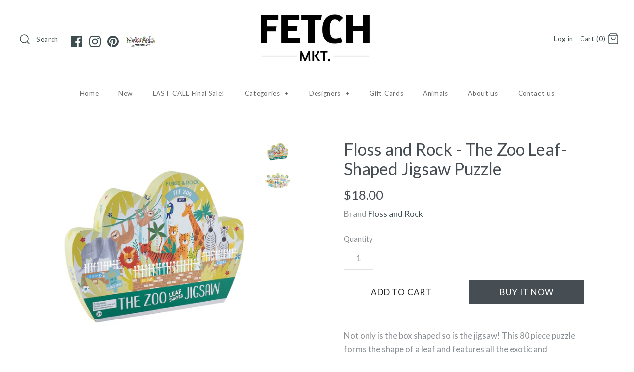

--- FILE ---
content_type: text/html; charset=utf-8
request_url: https://fetch-mkt.com/products/floss-and-rock-the-zoo-leaf-shaped-jigsaw-puzzle
body_size: 23501
content:
<!DOCTYPE html>
<html class="no-js">
<head>
  <!-- Symmetry 4.0.2 -->
  <meta charset="UTF-8">
  <meta http-equiv="X-UA-Compatible" content="IE=edge,chrome=1">
  <meta name="viewport" content="width=device-width,initial-scale=1.0" />
  <meta name="theme-color" content="#464e54">

  

  <title>
    Floss and Rock - The Zoo Leaf-Shaped Jigsaw Puzzle &ndash; Fetch Mkt.
  </title>
  
  <meta name="description" content="Not only is the box shaped so is the jigsaw! This 80 piece puzzle forms the shape of a leaf and features all the exotic and wonderful animals in our jungle graphic. Both the box and the individual pieces feature foiling detail to give this gift an extra special touch. 80 Pieces Our Story Floss &amp;amp; Rock is a British b" />
  
  <link rel="canonical" href="https://fetch-mkt.com/products/floss-and-rock-the-zoo-leaf-shaped-jigsaw-puzzle" />

  
<meta property="og:site_name" content="Fetch Mkt.">
<meta property="og:url" content="https://fetch-mkt.com/products/floss-and-rock-the-zoo-leaf-shaped-jigsaw-puzzle">
<meta property="og:title" content="Floss and Rock - The Zoo Leaf-Shaped Jigsaw Puzzle">
<meta property="og:type" content="product">
<meta property="og:description" content="Not only is the box shaped so is the jigsaw! This 80 piece puzzle forms the shape of a leaf and features all the exotic and wonderful animals in our jungle graphic. Both the box and the individual pieces feature foiling detail to give this gift an extra special touch. 80 Pieces Our Story Floss &amp;amp; Rock is a British b"><meta property="og:price:amount" content="18.00">
  <meta property="og:price:currency" content="USD"><meta property="og:image" content="http://fetch-mkt.com/cdn/shop/products/85935b999d4e091360eb8164d6070415fe649fa929d27cae1e3b66c5605e8771_1024x1024.jpg?v=1628796219"><meta property="og:image" content="http://fetch-mkt.com/cdn/shop/products/kdk21mffrr8c0g3ljmxo_1024x1024.jpg?v=1628796262">
<meta property="og:image:secure_url" content="https://fetch-mkt.com/cdn/shop/products/85935b999d4e091360eb8164d6070415fe649fa929d27cae1e3b66c5605e8771_1024x1024.jpg?v=1628796219"><meta property="og:image:secure_url" content="https://fetch-mkt.com/cdn/shop/products/kdk21mffrr8c0g3ljmxo_1024x1024.jpg?v=1628796262">

  




  <meta name="twitter:card" content="summary">


  <meta name="twitter:title" content="Floss and Rock - The Zoo Leaf-Shaped Jigsaw Puzzle">
  <meta name="twitter:description" content="Not only is the box shaped so is the jigsaw! This 80 piece puzzle forms the shape of a leaf and features all the exotic and wonderful animals in our jungle graphic. Both the box and the individual pie">
  <meta name="twitter:image" content="https://fetch-mkt.com/cdn/shop/products/85935b999d4e091360eb8164d6070415fe649fa929d27cae1e3b66c5605e8771_600x600.jpg?v=1628796219">
  <meta name="twitter:image:width" content="600">
  <meta name="twitter:image:height" content="600">



  



<link href="//fonts.googleapis.com/css?family=Lato:400,700|Lato:400,700|Lato:400,700|Lato:400,700|Lato:400,700" rel="stylesheet" type="text/css">


  <link href="//fetch-mkt.com/cdn/shop/t/2/assets/styles.scss.css?v=72240340196193601421743747976" rel="stylesheet" type="text/css" media="all" />

  

  <script src="//ajax.googleapis.com/ajax/libs/jquery/1.8/jquery.min.js" type="text/javascript"></script>
  <script src="//fetch-mkt.com/cdn/shopifycloud/storefront/assets/themes_support/api.jquery-7ab1a3a4.js" type="text/javascript"></script>
<script>
  Shopify.money_format = "${{amount}}";
  window.theme = window.theme || {};
  theme.jQuery = jQuery;
  theme.money_format = "${{amount}}";
  theme.money_container = 'span.theme-money';
  document.documentElement.className = document.documentElement.className.replace('no-js', '');
</script>

  

  <!-- Avada Email Marketing Script -->
 

<script>window.AVADA_EM_POPUP_CACHE = 1700405608149;window.AVADA_EM_PUSH_CACHE = 1700405159417;</script>









<script type="text/javascript">
  window.AVADA_EM = window.AVADA_EM || {};

  window.AVADA_EM.product = {
    id: 6950043123890,
    title: "Floss and Rock - The Zoo Leaf-Shaped Jigsaw Puzzle",
    variants: [{"id":40725947613362,"title":"Default Title","option1":"Default Title","option2":null,"option3":null,"sku":"5055166352345","requires_shipping":true,"taxable":true,"featured_image":null,"available":true,"name":"Floss and Rock - The Zoo Leaf-Shaped Jigsaw Puzzle","public_title":null,"options":["Default Title"],"price":1800,"weight":907,"compare_at_price":null,"inventory_management":"shopify","barcode":"5055166352345","requires_selling_plan":false,"selling_plan_allocations":[]}],
    selectedVariant: null,
    vendor: "Floss and Rock",
    productType: "Toys",
    collections: ["All Available","Featured Colection","Noah's Arks Rescue Products"],
    image: "https://fetch-mkt.com/cdn/shop/products/85935b999d4e091360eb8164d6070415fe649fa929d27cae1e3b66c5605e8771_grande.jpg?v=1628796219",
    url: "https://fetch-mkt.com/products/floss-and-rock-the-zoo-leaf-shaped-jigsaw-puzzle",
    price: 1800,
    tags: ["puzzle","Toy"],
  };
</script>


        <script>
            const date = new Date();
            window.AVADA_EM = window.AVADA_EM || {};
            window.AVADA_EM.template = "product";
            window.AVADA_EM.shopId = 'dUX4I9I7LGjU7Akk5Jm6';
            window.AVADA_EM.disablePopupScript = true;
            window.AVADA_EM.disableTrackingScript = true;
            window.AVADA_EM.disablePushScript = true;
            const params = new URL(document.location).searchParams;
            if (params.get('_avde') && params.get('redirectUrl')) {
              window.location.replace(params.get('redirectUrl'));
            }
            window.AVADA_EM.isTrackingEnabled = true;
            window.AVADA_EM.cart = {"note":null,"attributes":{},"original_total_price":0,"total_price":0,"total_discount":0,"total_weight":0.0,"item_count":0,"items":[],"requires_shipping":false,"currency":"USD","items_subtotal_price":0,"cart_level_discount_applications":[],"checkout_charge_amount":0};
        </script>
  <!-- /Avada Email Marketing Script -->

<script>window.performance && window.performance.mark && window.performance.mark('shopify.content_for_header.start');</script><meta name="google-site-verification" content="z8fqVoFlllO-aK0F4SaSKYzEZPuYv2yl8UZGPyAAEmE">
<meta id="shopify-digital-wallet" name="shopify-digital-wallet" content="/1782153334/digital_wallets/dialog">
<meta name="shopify-checkout-api-token" content="0b6e3bb3a13d10f41df8cff1751219b0">
<meta id="in-context-paypal-metadata" data-shop-id="1782153334" data-venmo-supported="true" data-environment="production" data-locale="en_US" data-paypal-v4="true" data-currency="USD">
<link rel="alternate" type="application/json+oembed" href="https://fetch-mkt.com/products/floss-and-rock-the-zoo-leaf-shaped-jigsaw-puzzle.oembed">
<script async="async" src="/checkouts/internal/preloads.js?locale=en-US"></script>
<script id="shopify-features" type="application/json">{"accessToken":"0b6e3bb3a13d10f41df8cff1751219b0","betas":["rich-media-storefront-analytics"],"domain":"fetch-mkt.com","predictiveSearch":true,"shopId":1782153334,"locale":"en"}</script>
<script>var Shopify = Shopify || {};
Shopify.shop = "fetch-mkt.myshopify.com";
Shopify.locale = "en";
Shopify.currency = {"active":"USD","rate":"1.0"};
Shopify.country = "US";
Shopify.theme = {"name":"Symmetry","id":32317931638,"schema_name":"Symmetry","schema_version":"4.0.2","theme_store_id":568,"role":"main"};
Shopify.theme.handle = "null";
Shopify.theme.style = {"id":null,"handle":null};
Shopify.cdnHost = "fetch-mkt.com/cdn";
Shopify.routes = Shopify.routes || {};
Shopify.routes.root = "/";</script>
<script type="module">!function(o){(o.Shopify=o.Shopify||{}).modules=!0}(window);</script>
<script>!function(o){function n(){var o=[];function n(){o.push(Array.prototype.slice.apply(arguments))}return n.q=o,n}var t=o.Shopify=o.Shopify||{};t.loadFeatures=n(),t.autoloadFeatures=n()}(window);</script>
<script id="shop-js-analytics" type="application/json">{"pageType":"product"}</script>
<script defer="defer" async type="module" src="//fetch-mkt.com/cdn/shopifycloud/shop-js/modules/v2/client.init-shop-cart-sync_D9rMo2Al.en.esm.js"></script>
<script defer="defer" async type="module" src="//fetch-mkt.com/cdn/shopifycloud/shop-js/modules/v2/chunk.common_CxiRFgWq.esm.js"></script>
<script type="module">
  await import("//fetch-mkt.com/cdn/shopifycloud/shop-js/modules/v2/client.init-shop-cart-sync_D9rMo2Al.en.esm.js");
await import("//fetch-mkt.com/cdn/shopifycloud/shop-js/modules/v2/chunk.common_CxiRFgWq.esm.js");

  window.Shopify.SignInWithShop?.initShopCartSync?.({"fedCMEnabled":true,"windoidEnabled":true});

</script>
<script>(function() {
  var isLoaded = false;
  function asyncLoad() {
    if (isLoaded) return;
    isLoaded = true;
    var urls = ["https:\/\/cdn.autoketing.org\/sdk-cdn\/popup-fullsize\/dist\/popup-fullsize-embed.js?t=1701102127533645549\u0026shop=fetch-mkt.myshopify.com"];
    for (var i = 0; i < urls.length; i++) {
      var s = document.createElement('script');
      s.type = 'text/javascript';
      s.async = true;
      s.src = urls[i];
      var x = document.getElementsByTagName('script')[0];
      x.parentNode.insertBefore(s, x);
    }
  };
  if(window.attachEvent) {
    window.attachEvent('onload', asyncLoad);
  } else {
    window.addEventListener('load', asyncLoad, false);
  }
})();</script>
<script id="__st">var __st={"a":1782153334,"offset":-18000,"reqid":"2e274441-87bc-413f-9737-4d8cae2c51a9-1766153269","pageurl":"fetch-mkt.com\/products\/floss-and-rock-the-zoo-leaf-shaped-jigsaw-puzzle","u":"0ddb8c65d438","p":"product","rtyp":"product","rid":6950043123890};</script>
<script>window.ShopifyPaypalV4VisibilityTracking = true;</script>
<script id="captcha-bootstrap">!function(){'use strict';const t='contact',e='account',n='new_comment',o=[[t,t],['blogs',n],['comments',n],[t,'customer']],c=[[e,'customer_login'],[e,'guest_login'],[e,'recover_customer_password'],[e,'create_customer']],r=t=>t.map((([t,e])=>`form[action*='/${t}']:not([data-nocaptcha='true']) input[name='form_type'][value='${e}']`)).join(','),a=t=>()=>t?[...document.querySelectorAll(t)].map((t=>t.form)):[];function s(){const t=[...o],e=r(t);return a(e)}const i='password',u='form_key',d=['recaptcha-v3-token','g-recaptcha-response','h-captcha-response',i],f=()=>{try{return window.sessionStorage}catch{return}},m='__shopify_v',_=t=>t.elements[u];function p(t,e,n=!1){try{const o=window.sessionStorage,c=JSON.parse(o.getItem(e)),{data:r}=function(t){const{data:e,action:n}=t;return t[m]||n?{data:e,action:n}:{data:t,action:n}}(c);for(const[e,n]of Object.entries(r))t.elements[e]&&(t.elements[e].value=n);n&&o.removeItem(e)}catch(o){console.error('form repopulation failed',{error:o})}}const l='form_type',E='cptcha';function T(t){t.dataset[E]=!0}const w=window,h=w.document,L='Shopify',v='ce_forms',y='captcha';let A=!1;((t,e)=>{const n=(g='f06e6c50-85a8-45c8-87d0-21a2b65856fe',I='https://cdn.shopify.com/shopifycloud/storefront-forms-hcaptcha/ce_storefront_forms_captcha_hcaptcha.v1.5.2.iife.js',D={infoText:'Protected by hCaptcha',privacyText:'Privacy',termsText:'Terms'},(t,e,n)=>{const o=w[L][v],c=o.bindForm;if(c)return c(t,g,e,D).then(n);var r;o.q.push([[t,g,e,D],n]),r=I,A||(h.body.append(Object.assign(h.createElement('script'),{id:'captcha-provider',async:!0,src:r})),A=!0)});var g,I,D;w[L]=w[L]||{},w[L][v]=w[L][v]||{},w[L][v].q=[],w[L][y]=w[L][y]||{},w[L][y].protect=function(t,e){n(t,void 0,e),T(t)},Object.freeze(w[L][y]),function(t,e,n,w,h,L){const[v,y,A,g]=function(t,e,n){const i=e?o:[],u=t?c:[],d=[...i,...u],f=r(d),m=r(i),_=r(d.filter((([t,e])=>n.includes(e))));return[a(f),a(m),a(_),s()]}(w,h,L),I=t=>{const e=t.target;return e instanceof HTMLFormElement?e:e&&e.form},D=t=>v().includes(t);t.addEventListener('submit',(t=>{const e=I(t);if(!e)return;const n=D(e)&&!e.dataset.hcaptchaBound&&!e.dataset.recaptchaBound,o=_(e),c=g().includes(e)&&(!o||!o.value);(n||c)&&t.preventDefault(),c&&!n&&(function(t){try{if(!f())return;!function(t){const e=f();if(!e)return;const n=_(t);if(!n)return;const o=n.value;o&&e.removeItem(o)}(t);const e=Array.from(Array(32),(()=>Math.random().toString(36)[2])).join('');!function(t,e){_(t)||t.append(Object.assign(document.createElement('input'),{type:'hidden',name:u})),t.elements[u].value=e}(t,e),function(t,e){const n=f();if(!n)return;const o=[...t.querySelectorAll(`input[type='${i}']`)].map((({name:t})=>t)),c=[...d,...o],r={};for(const[a,s]of new FormData(t).entries())c.includes(a)||(r[a]=s);n.setItem(e,JSON.stringify({[m]:1,action:t.action,data:r}))}(t,e)}catch(e){console.error('failed to persist form',e)}}(e),e.submit())}));const S=(t,e)=>{t&&!t.dataset[E]&&(n(t,e.some((e=>e===t))),T(t))};for(const o of['focusin','change'])t.addEventListener(o,(t=>{const e=I(t);D(e)&&S(e,y())}));const B=e.get('form_key'),M=e.get(l),P=B&&M;t.addEventListener('DOMContentLoaded',(()=>{const t=y();if(P)for(const e of t)e.elements[l].value===M&&p(e,B);[...new Set([...A(),...v().filter((t=>'true'===t.dataset.shopifyCaptcha))])].forEach((e=>S(e,t)))}))}(h,new URLSearchParams(w.location.search),n,t,e,['guest_login'])})(!0,!0)}();</script>
<script integrity="sha256-4kQ18oKyAcykRKYeNunJcIwy7WH5gtpwJnB7kiuLZ1E=" data-source-attribution="shopify.loadfeatures" defer="defer" src="//fetch-mkt.com/cdn/shopifycloud/storefront/assets/storefront/load_feature-a0a9edcb.js" crossorigin="anonymous"></script>
<script data-source-attribution="shopify.dynamic_checkout.dynamic.init">var Shopify=Shopify||{};Shopify.PaymentButton=Shopify.PaymentButton||{isStorefrontPortableWallets:!0,init:function(){window.Shopify.PaymentButton.init=function(){};var t=document.createElement("script");t.src="https://fetch-mkt.com/cdn/shopifycloud/portable-wallets/latest/portable-wallets.en.js",t.type="module",document.head.appendChild(t)}};
</script>
<script data-source-attribution="shopify.dynamic_checkout.buyer_consent">
  function portableWalletsHideBuyerConsent(e){var t=document.getElementById("shopify-buyer-consent"),n=document.getElementById("shopify-subscription-policy-button");t&&n&&(t.classList.add("hidden"),t.setAttribute("aria-hidden","true"),n.removeEventListener("click",e))}function portableWalletsShowBuyerConsent(e){var t=document.getElementById("shopify-buyer-consent"),n=document.getElementById("shopify-subscription-policy-button");t&&n&&(t.classList.remove("hidden"),t.removeAttribute("aria-hidden"),n.addEventListener("click",e))}window.Shopify?.PaymentButton&&(window.Shopify.PaymentButton.hideBuyerConsent=portableWalletsHideBuyerConsent,window.Shopify.PaymentButton.showBuyerConsent=portableWalletsShowBuyerConsent);
</script>
<script>
  function portableWalletsCleanup(e){e&&e.src&&console.error("Failed to load portable wallets script "+e.src);var t=document.querySelectorAll("shopify-accelerated-checkout .shopify-payment-button__skeleton, shopify-accelerated-checkout-cart .wallet-cart-button__skeleton"),e=document.getElementById("shopify-buyer-consent");for(let e=0;e<t.length;e++)t[e].remove();e&&e.remove()}function portableWalletsNotLoadedAsModule(e){e instanceof ErrorEvent&&"string"==typeof e.message&&e.message.includes("import.meta")&&"string"==typeof e.filename&&e.filename.includes("portable-wallets")&&(window.removeEventListener("error",portableWalletsNotLoadedAsModule),window.Shopify.PaymentButton.failedToLoad=e,"loading"===document.readyState?document.addEventListener("DOMContentLoaded",window.Shopify.PaymentButton.init):window.Shopify.PaymentButton.init())}window.addEventListener("error",portableWalletsNotLoadedAsModule);
</script>

<script type="module" src="https://fetch-mkt.com/cdn/shopifycloud/portable-wallets/latest/portable-wallets.en.js" onError="portableWalletsCleanup(this)" crossorigin="anonymous"></script>
<script nomodule>
  document.addEventListener("DOMContentLoaded", portableWalletsCleanup);
</script>

<link id="shopify-accelerated-checkout-styles" rel="stylesheet" media="screen" href="https://fetch-mkt.com/cdn/shopifycloud/portable-wallets/latest/accelerated-checkout-backwards-compat.css" crossorigin="anonymous">
<style id="shopify-accelerated-checkout-cart">
        #shopify-buyer-consent {
  margin-top: 1em;
  display: inline-block;
  width: 100%;
}

#shopify-buyer-consent.hidden {
  display: none;
}

#shopify-subscription-policy-button {
  background: none;
  border: none;
  padding: 0;
  text-decoration: underline;
  font-size: inherit;
  cursor: pointer;
}

#shopify-subscription-policy-button::before {
  box-shadow: none;
}

      </style>

<script>window.performance && window.performance.mark && window.performance.mark('shopify.content_for_header.end');</script>
<link rel="stylesheet" href="//fetch-mkt.com/cdn/shop/t/2/assets/sca-pp.css?v=26248894406678077071534417340">
 <script>
  
  SCAPPShop = {};
    
  </script>
<script src="//fetch-mkt.com/cdn/shop/t/2/assets/sca-pp-initial.js?v=77242273853237256531587568876" type="text/javascript"></script>
   
<link href="https://monorail-edge.shopifysvc.com" rel="dns-prefetch">
<script>(function(){if ("sendBeacon" in navigator && "performance" in window) {try {var session_token_from_headers = performance.getEntriesByType('navigation')[0].serverTiming.find(x => x.name == '_s').description;} catch {var session_token_from_headers = undefined;}var session_cookie_matches = document.cookie.match(/_shopify_s=([^;]*)/);var session_token_from_cookie = session_cookie_matches && session_cookie_matches.length === 2 ? session_cookie_matches[1] : "";var session_token = session_token_from_headers || session_token_from_cookie || "";function handle_abandonment_event(e) {var entries = performance.getEntries().filter(function(entry) {return /monorail-edge.shopifysvc.com/.test(entry.name);});if (!window.abandonment_tracked && entries.length === 0) {window.abandonment_tracked = true;var currentMs = Date.now();var navigation_start = performance.timing.navigationStart;var payload = {shop_id: 1782153334,url: window.location.href,navigation_start,duration: currentMs - navigation_start,session_token,page_type: "product"};window.navigator.sendBeacon("https://monorail-edge.shopifysvc.com/v1/produce", JSON.stringify({schema_id: "online_store_buyer_site_abandonment/1.1",payload: payload,metadata: {event_created_at_ms: currentMs,event_sent_at_ms: currentMs}}));}}window.addEventListener('pagehide', handle_abandonment_event);}}());</script>
<script id="web-pixels-manager-setup">(function e(e,d,r,n,o){if(void 0===o&&(o={}),!Boolean(null===(a=null===(i=window.Shopify)||void 0===i?void 0:i.analytics)||void 0===a?void 0:a.replayQueue)){var i,a;window.Shopify=window.Shopify||{};var t=window.Shopify;t.analytics=t.analytics||{};var s=t.analytics;s.replayQueue=[],s.publish=function(e,d,r){return s.replayQueue.push([e,d,r]),!0};try{self.performance.mark("wpm:start")}catch(e){}var l=function(){var e={modern:/Edge?\/(1{2}[4-9]|1[2-9]\d|[2-9]\d{2}|\d{4,})\.\d+(\.\d+|)|Firefox\/(1{2}[4-9]|1[2-9]\d|[2-9]\d{2}|\d{4,})\.\d+(\.\d+|)|Chrom(ium|e)\/(9{2}|\d{3,})\.\d+(\.\d+|)|(Maci|X1{2}).+ Version\/(15\.\d+|(1[6-9]|[2-9]\d|\d{3,})\.\d+)([,.]\d+|)( \(\w+\)|)( Mobile\/\w+|) Safari\/|Chrome.+OPR\/(9{2}|\d{3,})\.\d+\.\d+|(CPU[ +]OS|iPhone[ +]OS|CPU[ +]iPhone|CPU IPhone OS|CPU iPad OS)[ +]+(15[._]\d+|(1[6-9]|[2-9]\d|\d{3,})[._]\d+)([._]\d+|)|Android:?[ /-](13[3-9]|1[4-9]\d|[2-9]\d{2}|\d{4,})(\.\d+|)(\.\d+|)|Android.+Firefox\/(13[5-9]|1[4-9]\d|[2-9]\d{2}|\d{4,})\.\d+(\.\d+|)|Android.+Chrom(ium|e)\/(13[3-9]|1[4-9]\d|[2-9]\d{2}|\d{4,})\.\d+(\.\d+|)|SamsungBrowser\/([2-9]\d|\d{3,})\.\d+/,legacy:/Edge?\/(1[6-9]|[2-9]\d|\d{3,})\.\d+(\.\d+|)|Firefox\/(5[4-9]|[6-9]\d|\d{3,})\.\d+(\.\d+|)|Chrom(ium|e)\/(5[1-9]|[6-9]\d|\d{3,})\.\d+(\.\d+|)([\d.]+$|.*Safari\/(?![\d.]+ Edge\/[\d.]+$))|(Maci|X1{2}).+ Version\/(10\.\d+|(1[1-9]|[2-9]\d|\d{3,})\.\d+)([,.]\d+|)( \(\w+\)|)( Mobile\/\w+|) Safari\/|Chrome.+OPR\/(3[89]|[4-9]\d|\d{3,})\.\d+\.\d+|(CPU[ +]OS|iPhone[ +]OS|CPU[ +]iPhone|CPU IPhone OS|CPU iPad OS)[ +]+(10[._]\d+|(1[1-9]|[2-9]\d|\d{3,})[._]\d+)([._]\d+|)|Android:?[ /-](13[3-9]|1[4-9]\d|[2-9]\d{2}|\d{4,})(\.\d+|)(\.\d+|)|Mobile Safari.+OPR\/([89]\d|\d{3,})\.\d+\.\d+|Android.+Firefox\/(13[5-9]|1[4-9]\d|[2-9]\d{2}|\d{4,})\.\d+(\.\d+|)|Android.+Chrom(ium|e)\/(13[3-9]|1[4-9]\d|[2-9]\d{2}|\d{4,})\.\d+(\.\d+|)|Android.+(UC? ?Browser|UCWEB|U3)[ /]?(15\.([5-9]|\d{2,})|(1[6-9]|[2-9]\d|\d{3,})\.\d+)\.\d+|SamsungBrowser\/(5\.\d+|([6-9]|\d{2,})\.\d+)|Android.+MQ{2}Browser\/(14(\.(9|\d{2,})|)|(1[5-9]|[2-9]\d|\d{3,})(\.\d+|))(\.\d+|)|K[Aa][Ii]OS\/(3\.\d+|([4-9]|\d{2,})\.\d+)(\.\d+|)/},d=e.modern,r=e.legacy,n=navigator.userAgent;return n.match(d)?"modern":n.match(r)?"legacy":"unknown"}(),u="modern"===l?"modern":"legacy",c=(null!=n?n:{modern:"",legacy:""})[u],f=function(e){return[e.baseUrl,"/wpm","/b",e.hashVersion,"modern"===e.buildTarget?"m":"l",".js"].join("")}({baseUrl:d,hashVersion:r,buildTarget:u}),m=function(e){var d=e.version,r=e.bundleTarget,n=e.surface,o=e.pageUrl,i=e.monorailEndpoint;return{emit:function(e){var a=e.status,t=e.errorMsg,s=(new Date).getTime(),l=JSON.stringify({metadata:{event_sent_at_ms:s},events:[{schema_id:"web_pixels_manager_load/3.1",payload:{version:d,bundle_target:r,page_url:o,status:a,surface:n,error_msg:t},metadata:{event_created_at_ms:s}}]});if(!i)return console&&console.warn&&console.warn("[Web Pixels Manager] No Monorail endpoint provided, skipping logging."),!1;try{return self.navigator.sendBeacon.bind(self.navigator)(i,l)}catch(e){}var u=new XMLHttpRequest;try{return u.open("POST",i,!0),u.setRequestHeader("Content-Type","text/plain"),u.send(l),!0}catch(e){return console&&console.warn&&console.warn("[Web Pixels Manager] Got an unhandled error while logging to Monorail."),!1}}}}({version:r,bundleTarget:l,surface:e.surface,pageUrl:self.location.href,monorailEndpoint:e.monorailEndpoint});try{o.browserTarget=l,function(e){var d=e.src,r=e.async,n=void 0===r||r,o=e.onload,i=e.onerror,a=e.sri,t=e.scriptDataAttributes,s=void 0===t?{}:t,l=document.createElement("script"),u=document.querySelector("head"),c=document.querySelector("body");if(l.async=n,l.src=d,a&&(l.integrity=a,l.crossOrigin="anonymous"),s)for(var f in s)if(Object.prototype.hasOwnProperty.call(s,f))try{l.dataset[f]=s[f]}catch(e){}if(o&&l.addEventListener("load",o),i&&l.addEventListener("error",i),u)u.appendChild(l);else{if(!c)throw new Error("Did not find a head or body element to append the script");c.appendChild(l)}}({src:f,async:!0,onload:function(){if(!function(){var e,d;return Boolean(null===(d=null===(e=window.Shopify)||void 0===e?void 0:e.analytics)||void 0===d?void 0:d.initialized)}()){var d=window.webPixelsManager.init(e)||void 0;if(d){var r=window.Shopify.analytics;r.replayQueue.forEach((function(e){var r=e[0],n=e[1],o=e[2];d.publishCustomEvent(r,n,o)})),r.replayQueue=[],r.publish=d.publishCustomEvent,r.visitor=d.visitor,r.initialized=!0}}},onerror:function(){return m.emit({status:"failed",errorMsg:"".concat(f," has failed to load")})},sri:function(e){var d=/^sha384-[A-Za-z0-9+/=]+$/;return"string"==typeof e&&d.test(e)}(c)?c:"",scriptDataAttributes:o}),m.emit({status:"loading"})}catch(e){m.emit({status:"failed",errorMsg:(null==e?void 0:e.message)||"Unknown error"})}}})({shopId: 1782153334,storefrontBaseUrl: "https://fetch-mkt.com",extensionsBaseUrl: "https://extensions.shopifycdn.com/cdn/shopifycloud/web-pixels-manager",monorailEndpoint: "https://monorail-edge.shopifysvc.com/unstable/produce_batch",surface: "storefront-renderer",enabledBetaFlags: ["2dca8a86"],webPixelsConfigList: [{"id":"552861874","configuration":"{\"config\":\"{\\\"pixel_id\\\":\\\"AW-777009751\\\",\\\"target_country\\\":\\\"US\\\",\\\"gtag_events\\\":[{\\\"type\\\":\\\"search\\\",\\\"action_label\\\":\\\"AW-777009751\\\/M47MCI215usBENf0wPIC\\\"},{\\\"type\\\":\\\"begin_checkout\\\",\\\"action_label\\\":\\\"AW-777009751\\\/W91gCIq15usBENf0wPIC\\\"},{\\\"type\\\":\\\"view_item\\\",\\\"action_label\\\":[\\\"AW-777009751\\\/rYGhCJqz5usBENf0wPIC\\\",\\\"MC-01WG6DQ2FS\\\"]},{\\\"type\\\":\\\"purchase\\\",\\\"action_label\\\":[\\\"AW-777009751\\\/yNWZCJez5usBENf0wPIC\\\",\\\"MC-01WG6DQ2FS\\\"]},{\\\"type\\\":\\\"page_view\\\",\\\"action_label\\\":[\\\"AW-777009751\\\/uXBSCJSz5usBENf0wPIC\\\",\\\"MC-01WG6DQ2FS\\\"]},{\\\"type\\\":\\\"add_payment_info\\\",\\\"action_label\\\":\\\"AW-777009751\\\/m9AKCJC15usBENf0wPIC\\\"},{\\\"type\\\":\\\"add_to_cart\\\",\\\"action_label\\\":\\\"AW-777009751\\\/ZxIjCIe15usBENf0wPIC\\\"}],\\\"enable_monitoring_mode\\\":false}\"}","eventPayloadVersion":"v1","runtimeContext":"OPEN","scriptVersion":"b2a88bafab3e21179ed38636efcd8a93","type":"APP","apiClientId":1780363,"privacyPurposes":[],"dataSharingAdjustments":{"protectedCustomerApprovalScopes":["read_customer_address","read_customer_email","read_customer_name","read_customer_personal_data","read_customer_phone"]}},{"id":"151290034","configuration":"{\"pixel_id\":\"191870288206836\",\"pixel_type\":\"facebook_pixel\",\"metaapp_system_user_token\":\"-\"}","eventPayloadVersion":"v1","runtimeContext":"OPEN","scriptVersion":"ca16bc87fe92b6042fbaa3acc2fbdaa6","type":"APP","apiClientId":2329312,"privacyPurposes":["ANALYTICS","MARKETING","SALE_OF_DATA"],"dataSharingAdjustments":{"protectedCustomerApprovalScopes":["read_customer_address","read_customer_email","read_customer_name","read_customer_personal_data","read_customer_phone"]}},{"id":"shopify-app-pixel","configuration":"{}","eventPayloadVersion":"v1","runtimeContext":"STRICT","scriptVersion":"0450","apiClientId":"shopify-pixel","type":"APP","privacyPurposes":["ANALYTICS","MARKETING"]},{"id":"shopify-custom-pixel","eventPayloadVersion":"v1","runtimeContext":"LAX","scriptVersion":"0450","apiClientId":"shopify-pixel","type":"CUSTOM","privacyPurposes":["ANALYTICS","MARKETING"]}],isMerchantRequest: false,initData: {"shop":{"name":"Fetch Mkt.","paymentSettings":{"currencyCode":"USD"},"myshopifyDomain":"fetch-mkt.myshopify.com","countryCode":"US","storefrontUrl":"https:\/\/fetch-mkt.com"},"customer":null,"cart":null,"checkout":null,"productVariants":[{"price":{"amount":18.0,"currencyCode":"USD"},"product":{"title":"Floss and Rock - The Zoo Leaf-Shaped Jigsaw Puzzle","vendor":"Floss and Rock","id":"6950043123890","untranslatedTitle":"Floss and Rock - The Zoo Leaf-Shaped Jigsaw Puzzle","url":"\/products\/floss-and-rock-the-zoo-leaf-shaped-jigsaw-puzzle","type":"Toys"},"id":"40725947613362","image":{"src":"\/\/fetch-mkt.com\/cdn\/shop\/products\/85935b999d4e091360eb8164d6070415fe649fa929d27cae1e3b66c5605e8771.jpg?v=1628796219"},"sku":"5055166352345","title":"Default Title","untranslatedTitle":"Default Title"}],"purchasingCompany":null},},"https://fetch-mkt.com/cdn","1e0b1122w61c904dfpc855754am2b403ea2",{"modern":"","legacy":""},{"shopId":"1782153334","storefrontBaseUrl":"https:\/\/fetch-mkt.com","extensionBaseUrl":"https:\/\/extensions.shopifycdn.com\/cdn\/shopifycloud\/web-pixels-manager","surface":"storefront-renderer","enabledBetaFlags":"[\"2dca8a86\"]","isMerchantRequest":"false","hashVersion":"1e0b1122w61c904dfpc855754am2b403ea2","publish":"custom","events":"[[\"page_viewed\",{}],[\"product_viewed\",{\"productVariant\":{\"price\":{\"amount\":18.0,\"currencyCode\":\"USD\"},\"product\":{\"title\":\"Floss and Rock - The Zoo Leaf-Shaped Jigsaw Puzzle\",\"vendor\":\"Floss and Rock\",\"id\":\"6950043123890\",\"untranslatedTitle\":\"Floss and Rock - The Zoo Leaf-Shaped Jigsaw Puzzle\",\"url\":\"\/products\/floss-and-rock-the-zoo-leaf-shaped-jigsaw-puzzle\",\"type\":\"Toys\"},\"id\":\"40725947613362\",\"image\":{\"src\":\"\/\/fetch-mkt.com\/cdn\/shop\/products\/85935b999d4e091360eb8164d6070415fe649fa929d27cae1e3b66c5605e8771.jpg?v=1628796219\"},\"sku\":\"5055166352345\",\"title\":\"Default Title\",\"untranslatedTitle\":\"Default Title\"}}]]"});</script><script>
  window.ShopifyAnalytics = window.ShopifyAnalytics || {};
  window.ShopifyAnalytics.meta = window.ShopifyAnalytics.meta || {};
  window.ShopifyAnalytics.meta.currency = 'USD';
  var meta = {"product":{"id":6950043123890,"gid":"gid:\/\/shopify\/Product\/6950043123890","vendor":"Floss and Rock","type":"Toys","variants":[{"id":40725947613362,"price":1800,"name":"Floss and Rock - The Zoo Leaf-Shaped Jigsaw Puzzle","public_title":null,"sku":"5055166352345"}],"remote":false},"page":{"pageType":"product","resourceType":"product","resourceId":6950043123890}};
  for (var attr in meta) {
    window.ShopifyAnalytics.meta[attr] = meta[attr];
  }
</script>
<script class="analytics">
  (function () {
    var customDocumentWrite = function(content) {
      var jquery = null;

      if (window.jQuery) {
        jquery = window.jQuery;
      } else if (window.Checkout && window.Checkout.$) {
        jquery = window.Checkout.$;
      }

      if (jquery) {
        jquery('body').append(content);
      }
    };

    var hasLoggedConversion = function(token) {
      if (token) {
        return document.cookie.indexOf('loggedConversion=' + token) !== -1;
      }
      return false;
    }

    var setCookieIfConversion = function(token) {
      if (token) {
        var twoMonthsFromNow = new Date(Date.now());
        twoMonthsFromNow.setMonth(twoMonthsFromNow.getMonth() + 2);

        document.cookie = 'loggedConversion=' + token + '; expires=' + twoMonthsFromNow;
      }
    }

    var trekkie = window.ShopifyAnalytics.lib = window.trekkie = window.trekkie || [];
    if (trekkie.integrations) {
      return;
    }
    trekkie.methods = [
      'identify',
      'page',
      'ready',
      'track',
      'trackForm',
      'trackLink'
    ];
    trekkie.factory = function(method) {
      return function() {
        var args = Array.prototype.slice.call(arguments);
        args.unshift(method);
        trekkie.push(args);
        return trekkie;
      };
    };
    for (var i = 0; i < trekkie.methods.length; i++) {
      var key = trekkie.methods[i];
      trekkie[key] = trekkie.factory(key);
    }
    trekkie.load = function(config) {
      trekkie.config = config || {};
      trekkie.config.initialDocumentCookie = document.cookie;
      var first = document.getElementsByTagName('script')[0];
      var script = document.createElement('script');
      script.type = 'text/javascript';
      script.onerror = function(e) {
        var scriptFallback = document.createElement('script');
        scriptFallback.type = 'text/javascript';
        scriptFallback.onerror = function(error) {
                var Monorail = {
      produce: function produce(monorailDomain, schemaId, payload) {
        var currentMs = new Date().getTime();
        var event = {
          schema_id: schemaId,
          payload: payload,
          metadata: {
            event_created_at_ms: currentMs,
            event_sent_at_ms: currentMs
          }
        };
        return Monorail.sendRequest("https://" + monorailDomain + "/v1/produce", JSON.stringify(event));
      },
      sendRequest: function sendRequest(endpointUrl, payload) {
        // Try the sendBeacon API
        if (window && window.navigator && typeof window.navigator.sendBeacon === 'function' && typeof window.Blob === 'function' && !Monorail.isIos12()) {
          var blobData = new window.Blob([payload], {
            type: 'text/plain'
          });

          if (window.navigator.sendBeacon(endpointUrl, blobData)) {
            return true;
          } // sendBeacon was not successful

        } // XHR beacon

        var xhr = new XMLHttpRequest();

        try {
          xhr.open('POST', endpointUrl);
          xhr.setRequestHeader('Content-Type', 'text/plain');
          xhr.send(payload);
        } catch (e) {
          console.log(e);
        }

        return false;
      },
      isIos12: function isIos12() {
        return window.navigator.userAgent.lastIndexOf('iPhone; CPU iPhone OS 12_') !== -1 || window.navigator.userAgent.lastIndexOf('iPad; CPU OS 12_') !== -1;
      }
    };
    Monorail.produce('monorail-edge.shopifysvc.com',
      'trekkie_storefront_load_errors/1.1',
      {shop_id: 1782153334,
      theme_id: 32317931638,
      app_name: "storefront",
      context_url: window.location.href,
      source_url: "//fetch-mkt.com/cdn/s/trekkie.storefront.4b0d51228c8d1703f19d66468963c9de55bf59b0.min.js"});

        };
        scriptFallback.async = true;
        scriptFallback.src = '//fetch-mkt.com/cdn/s/trekkie.storefront.4b0d51228c8d1703f19d66468963c9de55bf59b0.min.js';
        first.parentNode.insertBefore(scriptFallback, first);
      };
      script.async = true;
      script.src = '//fetch-mkt.com/cdn/s/trekkie.storefront.4b0d51228c8d1703f19d66468963c9de55bf59b0.min.js';
      first.parentNode.insertBefore(script, first);
    };
    trekkie.load(
      {"Trekkie":{"appName":"storefront","development":false,"defaultAttributes":{"shopId":1782153334,"isMerchantRequest":null,"themeId":32317931638,"themeCityHash":"10640003846885251895","contentLanguage":"en","currency":"USD","eventMetadataId":"27251df2-8236-4a8c-b548-d16f31e61827"},"isServerSideCookieWritingEnabled":true,"monorailRegion":"shop_domain","enabledBetaFlags":["65f19447"]},"Session Attribution":{},"S2S":{"facebookCapiEnabled":false,"source":"trekkie-storefront-renderer","apiClientId":580111}}
    );

    var loaded = false;
    trekkie.ready(function() {
      if (loaded) return;
      loaded = true;

      window.ShopifyAnalytics.lib = window.trekkie;

      var originalDocumentWrite = document.write;
      document.write = customDocumentWrite;
      try { window.ShopifyAnalytics.merchantGoogleAnalytics.call(this); } catch(error) {};
      document.write = originalDocumentWrite;

      window.ShopifyAnalytics.lib.page(null,{"pageType":"product","resourceType":"product","resourceId":6950043123890,"shopifyEmitted":true});

      var match = window.location.pathname.match(/checkouts\/(.+)\/(thank_you|post_purchase)/)
      var token = match? match[1]: undefined;
      if (!hasLoggedConversion(token)) {
        setCookieIfConversion(token);
        window.ShopifyAnalytics.lib.track("Viewed Product",{"currency":"USD","variantId":40725947613362,"productId":6950043123890,"productGid":"gid:\/\/shopify\/Product\/6950043123890","name":"Floss and Rock - The Zoo Leaf-Shaped Jigsaw Puzzle","price":"18.00","sku":"5055166352345","brand":"Floss and Rock","variant":null,"category":"Toys","nonInteraction":true,"remote":false},undefined,undefined,{"shopifyEmitted":true});
      window.ShopifyAnalytics.lib.track("monorail:\/\/trekkie_storefront_viewed_product\/1.1",{"currency":"USD","variantId":40725947613362,"productId":6950043123890,"productGid":"gid:\/\/shopify\/Product\/6950043123890","name":"Floss and Rock - The Zoo Leaf-Shaped Jigsaw Puzzle","price":"18.00","sku":"5055166352345","brand":"Floss and Rock","variant":null,"category":"Toys","nonInteraction":true,"remote":false,"referer":"https:\/\/fetch-mkt.com\/products\/floss-and-rock-the-zoo-leaf-shaped-jigsaw-puzzle"});
      }
    });


        var eventsListenerScript = document.createElement('script');
        eventsListenerScript.async = true;
        eventsListenerScript.src = "//fetch-mkt.com/cdn/shopifycloud/storefront/assets/shop_events_listener-3da45d37.js";
        document.getElementsByTagName('head')[0].appendChild(eventsListenerScript);

})();</script>
<script
  defer
  src="https://fetch-mkt.com/cdn/shopifycloud/perf-kit/shopify-perf-kit-3.0.0.min.js"
  data-application="storefront-renderer"
  data-shop-id="1782153334"
  data-render-region="gcp-us-central1"
  data-page-type="product"
  data-theme-instance-id="32317931638"
  data-theme-name="Symmetry"
  data-theme-version="4.0.2"
  data-monorail-region="shop_domain"
  data-resource-timing-sampling-rate="10"
  data-shs="true"
  data-shs-beacon="true"
  data-shs-export-with-fetch="true"
  data-shs-logs-sample-rate="1"
  data-shs-beacon-endpoint="https://fetch-mkt.com/api/collect"
></script>
</head>

<body class="template-product">

  <div id="shopify-section-header" class="shopify-section"><style type="text/css">
  .logo img {
    width: 250px;
  }
</style>



<div data-section-type="header">
  
  
  

  <div id="pageheader">

    

    <div id="mobile-header" class="cf">
      <button class="notabutton mobile-nav-toggle" aria-label="Toggle menu" aria-controls="main-nav">
        <svg xmlns="http://www.w3.org/2000/svg" width="24" height="24" viewBox="0 0 24 24" fill="none" stroke="currentColor" stroke-width="1" stroke-linecap="round" stroke-linejoin="round" class="feather feather-menu"><line x1="3" y1="12" x2="21" y2="12"></line><line x1="3" y1="6" x2="21" y2="6"></line><line x1="3" y1="18" x2="21" y2="18"></line></svg>
      </button>
      
    <div class="logo">
      <a href="/" title="Fetch Mkt.">
        
        
        <img src="//fetch-mkt.com/cdn/shop/files/cut6_500x.png?v=1613672356" alt="" />
        
      </a>
    </div><!-- /#logo -->
    
      <a href="/cart" class="cart-count">
        <span class="beside-svg">(0)</span>
        <svg xmlns="http://www.w3.org/2000/svg" width="24" height="24" viewBox="0 0 24 24" fill="none" stroke="currentColor" stroke-width="1.5" stroke-linecap="round" stroke-linejoin="round" class="feather feather-shopping-bag"><path d="M6 2L3 6v14a2 2 0 0 0 2 2h14a2 2 0 0 0 2-2V6l-3-4z"></path><line x1="3" y1="6" x2="21" y2="6"></line><path d="M16 10a4 4 0 0 1-8 0"></path></svg>
      </a>
    </div>

    <div class="logo-area logo-pos- cf">

      <div class="container">
    <div class="logo">
      <a href="/" title="Fetch Mkt.">
        
        
        <img src="//fetch-mkt.com/cdn/shop/files/cut6_500x.png?v=1613672356" alt="" />
        
      </a>
    </div><!-- /#logo -->
    </div>

      <div class="util-area">
        <div class="search-box elegant-input">
          <form class="search-form" action="/search" method="get">
            <svg xmlns="http://www.w3.org/2000/svg" class="feather feather-search" width="24" height="24" viewBox="0 0 24 24" fill="none" stroke="#000000" stroke-width="1.5" stroke-linecap="round" stroke-linejoin="round"><circle cx="11" cy="11" r="8"></circle><line x1="21" y1="21" x2="16.65" y2="16.65"></line></svg>
            <label class="search-box-label" for="header-search">Search</label>
            <input type="text" id="header-search" name="q" autocomplete="off"/>
            <button class="button" type="submit"><span class="button__icon"><svg xmlns="http://www.w3.org/2000/svg" width="24" height="24" viewBox="0 0 24 24" fill="none" stroke="currentColor" stroke-width="2" stroke-linecap="round" stroke-linejoin="round" class="feather feather-chevron-right"><polyline points="9 18 15 12 9 6"></polyline></svg></span></button>
            <input type="hidden" name="type" value="product,article,page" />
          </form>

          
          <div class="social-links">
  <ul>
    
    
    <li><a title="Facebook" class="facebook" target="_blank" href="https://www.facebook.com/Noahs-Arks-Rescue-FETCH-Mkt-580611662323147/"><svg width="48px" height="48px" viewBox="0 0 48 48" version="1.1" xmlns="http://www.w3.org/2000/svg" xmlns:xlink="http://www.w3.org/1999/xlink">
    <title>Facebook</title>
    <defs></defs>
    <g id="Icons" stroke="none" stroke-width="1" fill="none" fill-rule="evenodd">
        <g id="Black" transform="translate(-325.000000, -295.000000)" fill="#000000">
            <path d="M350.638355,343 L327.649232,343 C326.185673,343 325,341.813592 325,340.350603 L325,297.649211 C325,296.18585 326.185859,295 327.649232,295 L370.350955,295 C371.813955,295 373,296.18585 373,297.649211 L373,340.350603 C373,341.813778 371.813769,343 370.350955,343 L358.119305,343 L358.119305,324.411755 L364.358521,324.411755 L365.292755,317.167586 L358.119305,317.167586 L358.119305,312.542641 C358.119305,310.445287 358.701712,309.01601 361.70929,309.01601 L365.545311,309.014333 L365.545311,302.535091 C364.881886,302.446808 362.604784,302.24957 359.955552,302.24957 C354.424834,302.24957 350.638355,305.625526 350.638355,311.825209 L350.638355,317.167586 L344.383122,317.167586 L344.383122,324.411755 L350.638355,324.411755 L350.638355,343 L350.638355,343 Z" id="Facebook"></path>
        </g>
        <g id="Credit" transform="translate(-1417.000000, -472.000000)"></g>
    </g>
</svg></a></li>
    
    
    
    
    <li><a title="Instagram" class="instagram" target="_blank" href="https://www.instagram.com/fetchmarket/"><svg width="48px" height="48px" viewBox="0 0 48 48" version="1.1" xmlns="http://www.w3.org/2000/svg" xmlns:xlink="http://www.w3.org/1999/xlink">
    <title>Instagram</title>
    <defs></defs>
    <g id="Icons" stroke="none" stroke-width="1" fill="none" fill-rule="evenodd">
        <g id="Black" transform="translate(-642.000000, -295.000000)" fill="#000000">
            <path d="M666.000048,295 C659.481991,295 658.664686,295.027628 656.104831,295.144427 C653.550311,295.260939 651.805665,295.666687 650.279088,296.260017 C648.700876,296.873258 647.362454,297.693897 646.028128,299.028128 C644.693897,300.362454 643.873258,301.700876 643.260017,303.279088 C642.666687,304.805665 642.260939,306.550311 642.144427,309.104831 C642.027628,311.664686 642,312.481991 642,319.000048 C642,325.518009 642.027628,326.335314 642.144427,328.895169 C642.260939,331.449689 642.666687,333.194335 643.260017,334.720912 C643.873258,336.299124 644.693897,337.637546 646.028128,338.971872 C647.362454,340.306103 648.700876,341.126742 650.279088,341.740079 C651.805665,342.333313 653.550311,342.739061 656.104831,342.855573 C658.664686,342.972372 659.481991,343 666.000048,343 C672.518009,343 673.335314,342.972372 675.895169,342.855573 C678.449689,342.739061 680.194335,342.333313 681.720912,341.740079 C683.299124,341.126742 684.637546,340.306103 685.971872,338.971872 C687.306103,337.637546 688.126742,336.299124 688.740079,334.720912 C689.333313,333.194335 689.739061,331.449689 689.855573,328.895169 C689.972372,326.335314 690,325.518009 690,319.000048 C690,312.481991 689.972372,311.664686 689.855573,309.104831 C689.739061,306.550311 689.333313,304.805665 688.740079,303.279088 C688.126742,301.700876 687.306103,300.362454 685.971872,299.028128 C684.637546,297.693897 683.299124,296.873258 681.720912,296.260017 C680.194335,295.666687 678.449689,295.260939 675.895169,295.144427 C673.335314,295.027628 672.518009,295 666.000048,295 Z M666.000048,299.324317 C672.40826,299.324317 673.167356,299.348801 675.69806,299.464266 C678.038036,299.570966 679.308818,299.961946 680.154513,300.290621 C681.274771,300.725997 682.074262,301.246066 682.91405,302.08595 C683.753934,302.925738 684.274003,303.725229 684.709379,304.845487 C685.038054,305.691182 685.429034,306.961964 685.535734,309.30194 C685.651199,311.832644 685.675683,312.59174 685.675683,319.000048 C685.675683,325.40826 685.651199,326.167356 685.535734,328.69806 C685.429034,331.038036 685.038054,332.308818 684.709379,333.154513 C684.274003,334.274771 683.753934,335.074262 682.91405,335.91405 C682.074262,336.753934 681.274771,337.274003 680.154513,337.709379 C679.308818,338.038054 678.038036,338.429034 675.69806,338.535734 C673.167737,338.651199 672.408736,338.675683 666.000048,338.675683 C659.591264,338.675683 658.832358,338.651199 656.30194,338.535734 C653.961964,338.429034 652.691182,338.038054 651.845487,337.709379 C650.725229,337.274003 649.925738,336.753934 649.08595,335.91405 C648.246161,335.074262 647.725997,334.274771 647.290621,333.154513 C646.961946,332.308818 646.570966,331.038036 646.464266,328.69806 C646.348801,326.167356 646.324317,325.40826 646.324317,319.000048 C646.324317,312.59174 646.348801,311.832644 646.464266,309.30194 C646.570966,306.961964 646.961946,305.691182 647.290621,304.845487 C647.725997,303.725229 648.246066,302.925738 649.08595,302.08595 C649.925738,301.246066 650.725229,300.725997 651.845487,300.290621 C652.691182,299.961946 653.961964,299.570966 656.30194,299.464266 C658.832644,299.348801 659.59174,299.324317 666.000048,299.324317 Z M666.000048,306.675683 C659.193424,306.675683 653.675683,312.193424 653.675683,319.000048 C653.675683,325.806576 659.193424,331.324317 666.000048,331.324317 C672.806576,331.324317 678.324317,325.806576 678.324317,319.000048 C678.324317,312.193424 672.806576,306.675683 666.000048,306.675683 Z M666.000048,327 C661.581701,327 658,323.418299 658,319.000048 C658,314.581701 661.581701,311 666.000048,311 C670.418299,311 674,314.581701 674,319.000048 C674,323.418299 670.418299,327 666.000048,327 Z M681.691284,306.188768 C681.691284,307.779365 680.401829,309.068724 678.811232,309.068724 C677.22073,309.068724 675.931276,307.779365 675.931276,306.188768 C675.931276,304.598171 677.22073,303.308716 678.811232,303.308716 C680.401829,303.308716 681.691284,304.598171 681.691284,306.188768 Z" id="Instagram"></path>
        </g>
        <g id="Credit" transform="translate(-1734.000000, -472.000000)"></g>
    </g>
</svg></a></li>
    
    
    <li><a title="Pinterest" class="pinterest" target="_blank" href="https://ro.pinterest.com/crosspost0671/fetch-mkt/"><svg width="48px" height="48px" viewBox="0 0 48 48" version="1.1" xmlns="http://www.w3.org/2000/svg" xmlns:xlink="http://www.w3.org/1999/xlink">
    <title>Pinterest</title>
    <defs></defs>
    <g id="Icons" stroke="none" stroke-width="1" fill="none" fill-rule="evenodd">
        <g id="Black" transform="translate(-407.000000, -295.000000)" fill="#000000">
            <path d="M431.001411,295 C417.747575,295 407,305.744752 407,319.001411 C407,328.826072 412.910037,337.270594 421.368672,340.982007 C421.300935,339.308344 421.357382,337.293173 421.78356,335.469924 C422.246428,333.522491 424.871229,322.393897 424.871229,322.393897 C424.871229,322.393897 424.106368,320.861351 424.106368,318.59499 C424.106368,315.038808 426.169518,312.38296 428.73505,312.38296 C430.91674,312.38296 431.972306,314.022755 431.972306,315.987123 C431.972306,318.180102 430.572411,321.462515 429.852708,324.502205 C429.251543,327.050803 431.128418,329.125243 433.640325,329.125243 C438.187158,329.125243 441.249427,323.285765 441.249427,316.36532 C441.249427,311.10725 437.707356,307.170048 431.263891,307.170048 C423.985006,307.170048 419.449462,312.59746 419.449462,318.659905 C419.449462,320.754101 420.064738,322.227377 421.029988,323.367613 C421.475922,323.895396 421.535191,324.104251 421.374316,324.708238 C421.261422,325.145705 420.996119,326.21256 420.886047,326.633092 C420.725172,327.239901 420.23408,327.460046 419.686541,327.234256 C416.330746,325.865408 414.769977,322.193509 414.769977,318.064385 C414.769977,311.248368 420.519139,303.069148 431.921503,303.069148 C441.085729,303.069148 447.117128,309.704533 447.117128,316.819721 C447.117128,326.235138 441.884459,333.268478 434.165285,333.268478 C431.577174,333.268478 429.138649,331.868584 428.303228,330.279591 C428.303228,330.279591 426.908979,335.808608 426.615452,336.875463 C426.107426,338.724114 425.111131,340.575587 424.199506,342.014994 C426.358617,342.652849 428.63909,343 431.001411,343 C444.255248,343 455,332.255248 455,319.001411 C455,305.744752 444.255248,295 431.001411,295" id="Pinterest"></path>
        </g>
        <g id="Credit" transform="translate(-1499.000000, -472.000000)"></g>
    </g>
</svg></a></li>
    
    
    
    
    
    <li class="social-custom">
      <a title="" class="social-custom__main" target="_blank" href="https://www.noahs-arks.net">
        <img src="//fetch-mkt.com/cdn/shop/files/logo_x46.png?v=1613672159" />
      </a>
    </li>
    
  </ul>
</div>
          
        </div>

        <div class="utils">
          
            <div class="account-links-inline contains-dropdown">
              
                <div class="login"><a href="/account/login" id="customer_login_link">Log in</a></div>
              
            </div>
          

          

          <div class="cart-summary">
            <a href="/cart" class="cart-count ">
              <span class="cart-count__text">Cart (0)</span>
              
                <svg xmlns="http://www.w3.org/2000/svg" width="24" height="24" viewBox="0 0 24 24" fill="none" stroke="currentColor" stroke-width="1.5" stroke-linecap="round" stroke-linejoin="round" class="feather feather-shopping-bag"><path d="M6 2L3 6v14a2 2 0 0 0 2 2h14a2 2 0 0 0 2-2V6l-3-4z"></path><line x1="3" y1="6" x2="21" y2="6"></line><path d="M16 10a4 4 0 0 1-8 0"></path></svg>
              
            </a>
          </div>
        </div><!-- /.utils -->
      </div><!-- /.util-area -->

      

    </div><!-- /.logo-area -->
  </div><!-- /#pageheader -->

  <div id="main-nav" class="nav-row ">
    <div class="mobile-features">
      <form class="mobile-search" action="/search" method="get">
        <i></i>
        <input type="text" name="q" placeholder="Search"/>
        <button type="submit" class="notabutton"><svg xmlns="http://www.w3.org/2000/svg" class="feather feather-search" width="24" height="24" viewBox="0 0 24 24" fill="none" stroke="#000000" stroke-width="1.5" stroke-linecap="round" stroke-linejoin="round"><circle cx="11" cy="11" r="8"></circle><line x1="21" y1="21" x2="16.65" y2="16.65"></line></svg></button>
        <input type="hidden" name="type" value="product,article,page" />
      </form>
    </div>
    <div class="multi-level-nav" role="navigation" aria-label="Primary navigation">
      <div class="tier-1">
        <ul>
          
          <li class="">
            <a href="/" >
              Home
              
            </a>

            
          </li>
          
          <li class="">
            <a href="https://fetch-mkt.com/collections/all-available?sort_by=created-descending" >
              New
              
            </a>

            
          </li>
          
          <li class="">
            <a href="/collections/last-call-final-sale" >
              LAST CALL Final Sale!
              
            </a>

            
          </li>
          
          <li class=" contains-children">
            <a href="https://fetch-mkt.com/collections/all-available?sort_by=created-descending" class="has-children" aria-haspopup="true">
              Categories
              
              <span class="exp"><span>+</span><svg xmlns="http://www.w3.org/2000/svg" width="24" height="24" viewBox="0 0 24 24" fill="none" stroke="currentColor" stroke-width="2" stroke-linecap="round" stroke-linejoin="round" class="feather feather-chevron-down"><polyline points="6 9 12 15 18 9"></polyline></svg></span>
              
            </a>

            
            <ul>
              
              <li class="">
                <a href="https://fetch-mkt.myshopify.com/collections/kids" class="" >
                  Kids
                  
                </a>

                
              </li>
              
              <li class="">
                <a href="https://fetch-mkt.com/collections/jewellery" class="" >
                  Jewelry
                  
                </a>

                
              </li>
              
              <li class="">
                <a href="https://fetch-mkt.myshopify.com/collections/kitchen" class="" >
                  Kitchen
                  
                </a>

                
              </li>
              
              <li class="">
                <a href="https://fetch-mkt.com/collections/skincare" class="" >
                  Skincare
                  
                </a>

                
              </li>
              
              <li class="">
                <a href="https://fetch-mkt.com/collections/bed-bath" class="" >
                  Bed & Bath
                  
                </a>

                
              </li>
              
              <li class="">
                <a href="https://fetch-mkt.com/collections/eyeware" class="" >
                  Eyeware
                  
                </a>

                
              </li>
              
            </ul>
            
          </li>
          
          <li class=" contains-children">
            <a href="/search" class="has-children" aria-haspopup="true">
              Designers
              
              <span class="exp"><span>+</span><svg xmlns="http://www.w3.org/2000/svg" width="24" height="24" viewBox="0 0 24 24" fill="none" stroke="currentColor" stroke-width="2" stroke-linecap="round" stroke-linejoin="round" class="feather feather-chevron-down"><polyline points="6 9 12 15 18 9"></polyline></svg></span>
              
            </a>

            
            <ul>
              
              <li class="">
                <a href="/collections/beekman-1802" class="" >
                  Beekman 1802
                  
                </a>

                
              </li>
              
              <li class="">
                <a href="/collections/bens-garden" class="" >
                  Ben's Garden
                  
                </a>

                
              </li>
              
              <li class="">
                <a href="/collections/elizabeth-w" class="" >
                  Elizabeth W
                  
                </a>

                
              </li>
              
              <li class="">
                <a href="/collections/europe-2-you" class="" >
                  Europe 2 You
                  
                </a>

                
              </li>
              
              <li class="">
                <a href="/collections/jellycat" class="" >
                  JellyCat
                  
                </a>

                
              </li>
              
              <li class="">
                <a href="/collections/juliska" class="" >
                  Juliska
                  
                </a>

                
              </li>
              
              <li class="">
                <a href="/collections/sugarboo-designs" class="" >
                  Sugarboo Designs
                  
                </a>

                
              </li>
              
              <li class="">
                <a href="/collections/zodax" class="" >
                  Zodax
                  
                </a>

                
              </li>
              
              <li class="">
                <a href="/collections/bella-cucina" class="" >
                  Bella Cucina
                  
                </a>

                
              </li>
              
              <li class="">
                <a href="/collections/brushes" class="" >
                  BRUSHES
                  
                </a>

                
              </li>
              
            </ul>
            
          </li>
          
          <li class="">
            <a href="https://fetch-mkt.com/collections/gift-crads?sort_by=created-descending" >
              Gift Cards
              
            </a>

            
          </li>
          
          <li class="">
            <a href="/blogs/animal" >
              Animals
              
            </a>

            
          </li>
          
          <li class="">
            <a href="/pages/about-us" >
              About us
              
            </a>

            
          </li>
          
          <li class="">
            <a href="/pages/contact-us" >
              Contact us
              
            </a>

            
          </li>
          
        </ul>


        
        <div class="mobile-social"><div class="social-links">
  <ul>
    
    
    <li><a title="Facebook" class="facebook" target="_blank" href="https://www.facebook.com/Noahs-Arks-Rescue-FETCH-Mkt-580611662323147/"><svg width="48px" height="48px" viewBox="0 0 48 48" version="1.1" xmlns="http://www.w3.org/2000/svg" xmlns:xlink="http://www.w3.org/1999/xlink">
    <title>Facebook</title>
    <defs></defs>
    <g id="Icons" stroke="none" stroke-width="1" fill="none" fill-rule="evenodd">
        <g id="Black" transform="translate(-325.000000, -295.000000)" fill="#000000">
            <path d="M350.638355,343 L327.649232,343 C326.185673,343 325,341.813592 325,340.350603 L325,297.649211 C325,296.18585 326.185859,295 327.649232,295 L370.350955,295 C371.813955,295 373,296.18585 373,297.649211 L373,340.350603 C373,341.813778 371.813769,343 370.350955,343 L358.119305,343 L358.119305,324.411755 L364.358521,324.411755 L365.292755,317.167586 L358.119305,317.167586 L358.119305,312.542641 C358.119305,310.445287 358.701712,309.01601 361.70929,309.01601 L365.545311,309.014333 L365.545311,302.535091 C364.881886,302.446808 362.604784,302.24957 359.955552,302.24957 C354.424834,302.24957 350.638355,305.625526 350.638355,311.825209 L350.638355,317.167586 L344.383122,317.167586 L344.383122,324.411755 L350.638355,324.411755 L350.638355,343 L350.638355,343 Z" id="Facebook"></path>
        </g>
        <g id="Credit" transform="translate(-1417.000000, -472.000000)"></g>
    </g>
</svg></a></li>
    
    
    
    
    <li><a title="Instagram" class="instagram" target="_blank" href="https://www.instagram.com/fetchmarket/"><svg width="48px" height="48px" viewBox="0 0 48 48" version="1.1" xmlns="http://www.w3.org/2000/svg" xmlns:xlink="http://www.w3.org/1999/xlink">
    <title>Instagram</title>
    <defs></defs>
    <g id="Icons" stroke="none" stroke-width="1" fill="none" fill-rule="evenodd">
        <g id="Black" transform="translate(-642.000000, -295.000000)" fill="#000000">
            <path d="M666.000048,295 C659.481991,295 658.664686,295.027628 656.104831,295.144427 C653.550311,295.260939 651.805665,295.666687 650.279088,296.260017 C648.700876,296.873258 647.362454,297.693897 646.028128,299.028128 C644.693897,300.362454 643.873258,301.700876 643.260017,303.279088 C642.666687,304.805665 642.260939,306.550311 642.144427,309.104831 C642.027628,311.664686 642,312.481991 642,319.000048 C642,325.518009 642.027628,326.335314 642.144427,328.895169 C642.260939,331.449689 642.666687,333.194335 643.260017,334.720912 C643.873258,336.299124 644.693897,337.637546 646.028128,338.971872 C647.362454,340.306103 648.700876,341.126742 650.279088,341.740079 C651.805665,342.333313 653.550311,342.739061 656.104831,342.855573 C658.664686,342.972372 659.481991,343 666.000048,343 C672.518009,343 673.335314,342.972372 675.895169,342.855573 C678.449689,342.739061 680.194335,342.333313 681.720912,341.740079 C683.299124,341.126742 684.637546,340.306103 685.971872,338.971872 C687.306103,337.637546 688.126742,336.299124 688.740079,334.720912 C689.333313,333.194335 689.739061,331.449689 689.855573,328.895169 C689.972372,326.335314 690,325.518009 690,319.000048 C690,312.481991 689.972372,311.664686 689.855573,309.104831 C689.739061,306.550311 689.333313,304.805665 688.740079,303.279088 C688.126742,301.700876 687.306103,300.362454 685.971872,299.028128 C684.637546,297.693897 683.299124,296.873258 681.720912,296.260017 C680.194335,295.666687 678.449689,295.260939 675.895169,295.144427 C673.335314,295.027628 672.518009,295 666.000048,295 Z M666.000048,299.324317 C672.40826,299.324317 673.167356,299.348801 675.69806,299.464266 C678.038036,299.570966 679.308818,299.961946 680.154513,300.290621 C681.274771,300.725997 682.074262,301.246066 682.91405,302.08595 C683.753934,302.925738 684.274003,303.725229 684.709379,304.845487 C685.038054,305.691182 685.429034,306.961964 685.535734,309.30194 C685.651199,311.832644 685.675683,312.59174 685.675683,319.000048 C685.675683,325.40826 685.651199,326.167356 685.535734,328.69806 C685.429034,331.038036 685.038054,332.308818 684.709379,333.154513 C684.274003,334.274771 683.753934,335.074262 682.91405,335.91405 C682.074262,336.753934 681.274771,337.274003 680.154513,337.709379 C679.308818,338.038054 678.038036,338.429034 675.69806,338.535734 C673.167737,338.651199 672.408736,338.675683 666.000048,338.675683 C659.591264,338.675683 658.832358,338.651199 656.30194,338.535734 C653.961964,338.429034 652.691182,338.038054 651.845487,337.709379 C650.725229,337.274003 649.925738,336.753934 649.08595,335.91405 C648.246161,335.074262 647.725997,334.274771 647.290621,333.154513 C646.961946,332.308818 646.570966,331.038036 646.464266,328.69806 C646.348801,326.167356 646.324317,325.40826 646.324317,319.000048 C646.324317,312.59174 646.348801,311.832644 646.464266,309.30194 C646.570966,306.961964 646.961946,305.691182 647.290621,304.845487 C647.725997,303.725229 648.246066,302.925738 649.08595,302.08595 C649.925738,301.246066 650.725229,300.725997 651.845487,300.290621 C652.691182,299.961946 653.961964,299.570966 656.30194,299.464266 C658.832644,299.348801 659.59174,299.324317 666.000048,299.324317 Z M666.000048,306.675683 C659.193424,306.675683 653.675683,312.193424 653.675683,319.000048 C653.675683,325.806576 659.193424,331.324317 666.000048,331.324317 C672.806576,331.324317 678.324317,325.806576 678.324317,319.000048 C678.324317,312.193424 672.806576,306.675683 666.000048,306.675683 Z M666.000048,327 C661.581701,327 658,323.418299 658,319.000048 C658,314.581701 661.581701,311 666.000048,311 C670.418299,311 674,314.581701 674,319.000048 C674,323.418299 670.418299,327 666.000048,327 Z M681.691284,306.188768 C681.691284,307.779365 680.401829,309.068724 678.811232,309.068724 C677.22073,309.068724 675.931276,307.779365 675.931276,306.188768 C675.931276,304.598171 677.22073,303.308716 678.811232,303.308716 C680.401829,303.308716 681.691284,304.598171 681.691284,306.188768 Z" id="Instagram"></path>
        </g>
        <g id="Credit" transform="translate(-1734.000000, -472.000000)"></g>
    </g>
</svg></a></li>
    
    
    <li><a title="Pinterest" class="pinterest" target="_blank" href="https://ro.pinterest.com/crosspost0671/fetch-mkt/"><svg width="48px" height="48px" viewBox="0 0 48 48" version="1.1" xmlns="http://www.w3.org/2000/svg" xmlns:xlink="http://www.w3.org/1999/xlink">
    <title>Pinterest</title>
    <defs></defs>
    <g id="Icons" stroke="none" stroke-width="1" fill="none" fill-rule="evenodd">
        <g id="Black" transform="translate(-407.000000, -295.000000)" fill="#000000">
            <path d="M431.001411,295 C417.747575,295 407,305.744752 407,319.001411 C407,328.826072 412.910037,337.270594 421.368672,340.982007 C421.300935,339.308344 421.357382,337.293173 421.78356,335.469924 C422.246428,333.522491 424.871229,322.393897 424.871229,322.393897 C424.871229,322.393897 424.106368,320.861351 424.106368,318.59499 C424.106368,315.038808 426.169518,312.38296 428.73505,312.38296 C430.91674,312.38296 431.972306,314.022755 431.972306,315.987123 C431.972306,318.180102 430.572411,321.462515 429.852708,324.502205 C429.251543,327.050803 431.128418,329.125243 433.640325,329.125243 C438.187158,329.125243 441.249427,323.285765 441.249427,316.36532 C441.249427,311.10725 437.707356,307.170048 431.263891,307.170048 C423.985006,307.170048 419.449462,312.59746 419.449462,318.659905 C419.449462,320.754101 420.064738,322.227377 421.029988,323.367613 C421.475922,323.895396 421.535191,324.104251 421.374316,324.708238 C421.261422,325.145705 420.996119,326.21256 420.886047,326.633092 C420.725172,327.239901 420.23408,327.460046 419.686541,327.234256 C416.330746,325.865408 414.769977,322.193509 414.769977,318.064385 C414.769977,311.248368 420.519139,303.069148 431.921503,303.069148 C441.085729,303.069148 447.117128,309.704533 447.117128,316.819721 C447.117128,326.235138 441.884459,333.268478 434.165285,333.268478 C431.577174,333.268478 429.138649,331.868584 428.303228,330.279591 C428.303228,330.279591 426.908979,335.808608 426.615452,336.875463 C426.107426,338.724114 425.111131,340.575587 424.199506,342.014994 C426.358617,342.652849 428.63909,343 431.001411,343 C444.255248,343 455,332.255248 455,319.001411 C455,305.744752 444.255248,295 431.001411,295" id="Pinterest"></path>
        </g>
        <g id="Credit" transform="translate(-1499.000000, -472.000000)"></g>
    </g>
</svg></a></li>
    
    
    
    
    
    <li class="social-custom">
      <a title="" class="social-custom__main" target="_blank" href="https://www.noahs-arks.net">
        <img src="//fetch-mkt.com/cdn/shop/files/logo_x46.png?v=1613672159" />
      </a>
    </li>
    
  </ul>
</div></div>

        
        <ul class="account-links">
          
            
            <li class="login"><a href="/account/login" id="customer_login_link">Log in</a></li>
          
        </ul>
        
      </div>
    </div>
    <div class="mobile-currency-switcher"></div>
  </div><!-- /#main-nav -->


  
</div>





</div>

  <div id="content">
    <div class="container cf">

      

<div id="shopify-section-product-template" class="shopify-section"><div itemscope itemtype="http://schema.org/Product" data-section-type="product-template">
  <meta itemprop="name" content="Floss and Rock - The Zoo Leaf-Shaped Jigsaw Puzzle" />
  <meta itemprop="url" content="https://fetch-mkt.com/products/floss-and-rock-the-zoo-leaf-shaped-jigsaw-puzzle" />
  <meta itemprop="image" content="http://fetch-mkt.com/cdn/shop/products/85935b999d4e091360eb8164d6070415fe649fa929d27cae1e3b66c5605e8771_grande.jpg?v=1628796219" />
  
  <div itemprop="offers" itemscope itemtype="http://schema.org/Offer">
    <meta itemprop="price" content="18.0">
    <meta itemprop="priceCurrency" content="USD" />
    
    <link itemprop="availability" href="http://schema.org/InStock" />
    
  </div>
  

  <div class="container desktop-only">
    <div class="page-header cf">
      <div class="filters">
        

        
      </div>

      
    </div>
  </div>

  


  <div class="product-detail spaced-row container cf">

    <div class="gallery gallery-layout-beside layout-column-half-left has-thumbnails">
      
      <div class="main-image">
        

        <a class="shows-lightbox" title="Floss and Rock - The Zoo Leaf-Shaped Jigsaw Puzzle"
          href="//fetch-mkt.com/cdn/shop/products/85935b999d4e091360eb8164d6070415fe649fa929d27cae1e3b66c5605e8771.jpg?v=1628796219"
          data-full-size-url="//fetch-mkt.com/cdn/shop/products/85935b999d4e091360eb8164d6070415fe649fa929d27cae1e3b66c5605e8771.jpg?v=1628796219">
          <div class="rimage-outer-wrapper" style="max-width: 1024px">
  <div class="rimage-wrapper lazyload--placeholder" style="padding-top:100.0%">
    
    
    <img class="rimage__image lazyload fade-in "
      data-src="//fetch-mkt.com/cdn/shop/products/85935b999d4e091360eb8164d6070415fe649fa929d27cae1e3b66c5605e8771_{width}x.jpg?v=1628796219"
      data-widths="[180, 220, 300, 360, 460, 540, 720, 900, 1080, 1296, 1512, 1728, 2048]"
      data-aspectratio="1.0"
      data-sizes="auto"
      alt="Floss and Rock - The Zoo Leaf-Shaped Jigsaw Puzzle"
      >

    <noscript>
      
      <img class="rimage__image" src="//fetch-mkt.com/cdn/shop/products/85935b999d4e091360eb8164d6070415fe649fa929d27cae1e3b66c5605e8771_1024x1024.jpg?v=1628796219" alt="Floss and Rock - The Zoo Leaf-Shaped Jigsaw Puzzle">
    </noscript>
  </div>
</div>


        </a>
      </div>

      
      <div class="thumbnails">
        
        <a  class="active"  title="Floss and Rock - The Zoo Leaf-Shaped Jigsaw Puzzle"
          href="//fetch-mkt.com/cdn/shop/products/85935b999d4e091360eb8164d6070415fe649fa929d27cae1e3b66c5605e8771.jpg?v=1628796219"
          data-full-size-url="//fetch-mkt.com/cdn/shop/products/85935b999d4e091360eb8164d6070415fe649fa929d27cae1e3b66c5605e8771.jpg?v=1628796219">
          <div class="rimage-outer-wrapper" style="max-width: 1024px">
  <div class="rimage-wrapper lazyload--placeholder" style="padding-top:100.0%">
    
    
    <img class="rimage__image lazyload fade-in "
      data-src="//fetch-mkt.com/cdn/shop/products/85935b999d4e091360eb8164d6070415fe649fa929d27cae1e3b66c5605e8771_{width}x.jpg?v=1628796219"
      data-widths="[180, 220, 300, 360, 460, 540, 720, 900, 1080, 1296, 1512, 1728, 2048]"
      data-aspectratio="1.0"
      data-sizes="auto"
      alt="Floss and Rock - The Zoo Leaf-Shaped Jigsaw Puzzle"
      >

    <noscript>
      
      <img class="rimage__image" src="//fetch-mkt.com/cdn/shop/products/85935b999d4e091360eb8164d6070415fe649fa929d27cae1e3b66c5605e8771_1024x1024.jpg?v=1628796219" alt="Floss and Rock - The Zoo Leaf-Shaped Jigsaw Puzzle">
    </noscript>
  </div>
</div>


        </a>
        
        <a  title="Floss and Rock - The Zoo Leaf-Shaped Jigsaw Puzzle"
          href="//fetch-mkt.com/cdn/shop/products/kdk21mffrr8c0g3ljmxo.jpg?v=1628796262"
          data-full-size-url="//fetch-mkt.com/cdn/shop/products/kdk21mffrr8c0g3ljmxo.jpg?v=1628796262">
          <div class="rimage-outer-wrapper" style="max-width: 690px">
  <div class="rimage-wrapper lazyload--placeholder" style="padding-top:100.8695652173913%">
    
    
    <img class="rimage__image lazyload fade-in "
      data-src="//fetch-mkt.com/cdn/shop/products/kdk21mffrr8c0g3ljmxo_{width}x.jpg?v=1628796262"
      data-widths="[180, 220, 300, 360, 460, 540, 720, 900, 1080, 1296, 1512, 1728, 2048]"
      data-aspectratio="0.9913793103448276"
      data-sizes="auto"
      alt="Floss and Rock - The Zoo Leaf-Shaped Jigsaw Puzzle"
      >

    <noscript>
      
      <img class="rimage__image" src="//fetch-mkt.com/cdn/shop/products/kdk21mffrr8c0g3ljmxo_1024x1024.jpg?v=1628796262" alt="Floss and Rock - The Zoo Leaf-Shaped Jigsaw Puzzle">
    </noscript>
  </div>
</div>


        </a>
        
      </div>
      

      <div class="mobile-slideshow">
        <div class="slideshow" data-slick='{"adaptiveHeight":true}'>
          
          <div class="slide" data-full-size-url="//fetch-mkt.com/cdn/shop/products/85935b999d4e091360eb8164d6070415fe649fa929d27cae1e3b66c5605e8771.jpg?v=1628796219">
            <div class="rimage-outer-wrapper" style="max-width: 1024px">
  <div class="rimage-wrapper lazyload--placeholder" style="padding-top:100.0%">
    
    
    <img class="rimage__image lazyload fade-in "
      data-src="//fetch-mkt.com/cdn/shop/products/85935b999d4e091360eb8164d6070415fe649fa929d27cae1e3b66c5605e8771_{width}x.jpg?v=1628796219"
      data-widths="[180, 220, 300, 360, 460, 540, 720, 900, 1080, 1296, 1512, 1728, 2048]"
      data-aspectratio="1.0"
      data-sizes="auto"
      alt="Floss and Rock - The Zoo Leaf-Shaped Jigsaw Puzzle"
      >

    <noscript>
      
      <img class="rimage__image" src="//fetch-mkt.com/cdn/shop/products/85935b999d4e091360eb8164d6070415fe649fa929d27cae1e3b66c5605e8771_1024x1024.jpg?v=1628796219" alt="Floss and Rock - The Zoo Leaf-Shaped Jigsaw Puzzle">
    </noscript>
  </div>
</div>


          </div>
          
          
          
          
          <div class="slide" data-full-size-url="//fetch-mkt.com/cdn/shop/products/kdk21mffrr8c0g3ljmxo.jpg?v=1628796262">
            <div class="rimage-outer-wrapper" style="max-width: 690px">
  <div class="rimage-wrapper lazyload--placeholder" style="padding-top:100.8695652173913%">
    
    
    <img class="rimage__image lazyload fade-in "
      data-src="//fetch-mkt.com/cdn/shop/products/kdk21mffrr8c0g3ljmxo_{width}x.jpg?v=1628796262"
      data-widths="[180, 220, 300, 360, 460, 540, 720, 900, 1080, 1296, 1512, 1728, 2048]"
      data-aspectratio="0.9913793103448276"
      data-sizes="auto"
      alt="Floss and Rock - The Zoo Leaf-Shaped Jigsaw Puzzle"
      >

    <noscript>
      
      <img class="rimage__image" src="//fetch-mkt.com/cdn/shop/products/kdk21mffrr8c0g3ljmxo_1024x1024.jpg?v=1628796262" alt="Floss and Rock - The Zoo Leaf-Shaped Jigsaw Puzzle">
    </noscript>
  </div>
</div>


          </div>
          
          
        </div>
      </div>
    </div>

    <div class="detail layout-column-half-right">
      



  
  
  
    
      
    
      
    
  






      <h1 class="title">Floss and Rock - The Zoo Leaf-Shaped Jigsaw Puzzle</h1>
    
      <span class="shopify-product-reviews-badge" data-id="6950043123890"></span>

      
      <h2 class="h4-style price-area">
        
        <span class="price theme-money">$18.00</span>
      </h2>


      
      <div class="lightly-spaced-row">
        
        
        
        
        <div class="vendor">Brand <a href="/collections/vendors?q=Floss%20and%20Rock" title="">Floss and Rock</a></div>
        

        
      </div>
      

      <div class="product-form section">
        
        <form method="post" action="/cart/add" id="product_form_6950043123890" accept-charset="UTF-8" class="form" enctype="multipart/form-data" data-product-id="6950043123890" data-enable-history-state="true"><input type="hidden" name="form_type" value="product" /><input type="hidden" name="utf8" value="✓" />
          <div class="input-row">
            
            <input type="hidden" name="id" value="40725947613362" />

            

            
          </div>

          <div class="input-row quantity-submit-row has-spb">
            <span class="quantity-submit-row__quantity">
              <label for="quantity">Quantity</label>
              <input id="quantity" class="select-on-focus input--large" name="quantity" value="1" size="2" />
            </span>
            <span class="quantity-submit-row__submit">
              <input class="button button--large" type="submit" value="Add to Cart" />
            </span>
            
              <div data-shopify="payment-button" class="shopify-payment-button"> <shopify-accelerated-checkout recommended="{&quot;name&quot;:&quot;paypal&quot;,&quot;wallet_params&quot;:{&quot;shopId&quot;:1782153334,&quot;countryCode&quot;:&quot;US&quot;,&quot;merchantName&quot;:&quot;Fetch Mkt.&quot;,&quot;phoneRequired&quot;:true,&quot;companyRequired&quot;:false,&quot;shippingType&quot;:&quot;shipping&quot;,&quot;shopifyPaymentsEnabled&quot;:true,&quot;hasManagedSellingPlanState&quot;:null,&quot;requiresBillingAgreement&quot;:false,&quot;merchantId&quot;:&quot;LL6UTEQADF4PJ&quot;,&quot;sdkUrl&quot;:&quot;https://www.paypal.com/sdk/js?components=buttons\u0026commit=false\u0026currency=USD\u0026locale=en_US\u0026client-id=AfUEYT7nO4BwZQERn9Vym5TbHAG08ptiKa9gm8OARBYgoqiAJIjllRjeIMI4g294KAH1JdTnkzubt1fr\u0026merchant-id=LL6UTEQADF4PJ\u0026intent=authorize&quot;}}" fallback="{&quot;name&quot;:&quot;buy_it_now&quot;,&quot;wallet_params&quot;:{}}" access-token="0b6e3bb3a13d10f41df8cff1751219b0" buyer-country="US" buyer-locale="en" buyer-currency="USD" variant-params="[{&quot;id&quot;:40725947613362,&quot;requiresShipping&quot;:true}]" shop-id="1782153334" enabled-flags="[&quot;ae0f5bf6&quot;]" > <div class="shopify-payment-button__button" role="button" disabled aria-hidden="true" style="background-color: transparent; border: none"> <div class="shopify-payment-button__skeleton">&nbsp;</div> </div> <div class="shopify-payment-button__more-options shopify-payment-button__skeleton" role="button" disabled aria-hidden="true">&nbsp;</div> </shopify-accelerated-checkout> <small id="shopify-buyer-consent" class="hidden" aria-hidden="true" data-consent-type="subscription"> This item is a recurring or deferred purchase. By continuing, I agree to the <span id="shopify-subscription-policy-button">cancellation policy</span> and authorize you to charge my payment method at the prices, frequency and dates listed on this page until my order is fulfilled or I cancel, if permitted. </small> </div>
            
          </div>

          
          
            
              
            
          
        <input type="hidden" name="product-id" value="6950043123890" /><input type="hidden" name="section-id" value="product-template" /></form>

        
      </div>


      
      <div class="description user-content lightboximages"><p>Not only is the box shaped so is the jigsaw! This 80 piece puzzle forms the shape of a leaf and features all the exotic and wonderful animals in our jungle graphic. Both the box and the individual pieces feature foiling detail to give this gift an extra special touch.</p>
<p>80 Pieces</p>
<div class="sixteen columns">
<div class="section clearfix">
<h1>Our Story</h1>
</div>
</div>
<div class="sixteen columns">
<div class="section clearfix">
<div><img height="343" width="211" alt="" src="https://cdn.shopify.com/s/files/1/1498/7884/files/Floss_and_rock_tree_1024x1024.jpg?v=1559742511" data-mce-src="https://cdn.shopify.com/s/files/1/1498/7884/files/Floss_and_rock_tree_1024x1024.jpg?v=1559742511"></div>
<div><br></div>
<div>
<div>Floss &amp; Rock is a British business based in the very traditional seaside town of Blackpool, famous for its candy floss (cotton candy) and sticks of rock (candy).</div>
<div>Owned and managed by husband and wife team (Tim and Gill) we are passionate about designing gifts and toys for girls and boys aged 3 to 10. Twice yearly we launch up to 100 exclusively designed new products and exhibit them at trade shows right across the globe.</div>
<div>We believe in setting the highest possible product safety and performance standards to ensure that we meet the requirements of individual markets worldwide.</div>
<div>Floss &amp; Rock gifts and toys can be found in leading department stores, specialist toys stores and independent gift retailers everywhere. </div>
<div>We love talking to our customers, so wherever you are and whatever your query please never hesitate to get in touch.</div>
<div>Best Wishes</div>
<div>Tim and Gill</div>
</div>
</div>
</div></div>

      
      <!-- Underneath the description -->
      
      

      <div class="desktop-only">
        <div class="sharing social-links">
  
  <span class="label">Share</span>
  
  
  

  
  
  <ul>

    <li class="facebook"><a title="Share on Facebook" target="_blank" href="https://www.facebook.com/sharer/sharer.php?u=https://fetch-mkt.com/products/floss-and-rock-the-zoo-leaf-shaped-jigsaw-puzzle"><svg width="48px" height="48px" viewBox="0 0 48 48" version="1.1" xmlns="http://www.w3.org/2000/svg" xmlns:xlink="http://www.w3.org/1999/xlink">
    <title>Facebook</title>
    <defs></defs>
    <g id="Icons" stroke="none" stroke-width="1" fill="none" fill-rule="evenodd">
        <g id="Black" transform="translate(-325.000000, -295.000000)" fill="#000000">
            <path d="M350.638355,343 L327.649232,343 C326.185673,343 325,341.813592 325,340.350603 L325,297.649211 C325,296.18585 326.185859,295 327.649232,295 L370.350955,295 C371.813955,295 373,296.18585 373,297.649211 L373,340.350603 C373,341.813778 371.813769,343 370.350955,343 L358.119305,343 L358.119305,324.411755 L364.358521,324.411755 L365.292755,317.167586 L358.119305,317.167586 L358.119305,312.542641 C358.119305,310.445287 358.701712,309.01601 361.70929,309.01601 L365.545311,309.014333 L365.545311,302.535091 C364.881886,302.446808 362.604784,302.24957 359.955552,302.24957 C354.424834,302.24957 350.638355,305.625526 350.638355,311.825209 L350.638355,317.167586 L344.383122,317.167586 L344.383122,324.411755 L350.638355,324.411755 L350.638355,343 L350.638355,343 Z" id="Facebook"></path>
        </g>
        <g id="Credit" transform="translate(-1417.000000, -472.000000)"></g>
    </g>
</svg></a></li>

    <li class="twitter"><a title="Share on Twitter" target="_blank" href="https://twitter.com/intent/tweet?text=Check%20out%20Floss%20and%20Rock%20-%20The%20Zoo%20Leaf-Shaped%20Jigsaw%20Puzzle: https://fetch-mkt.com/products/floss-and-rock-the-zoo-leaf-shaped-jigsaw-puzzle"><svg width="48px" height="40px" viewBox="0 0 48 40" version="1.1" xmlns="http://www.w3.org/2000/svg" xmlns:xlink="http://www.w3.org/1999/xlink">
    <title>Twitter</title>
    <defs></defs>
    <g id="Icons" stroke="none" stroke-width="1" fill="none" fill-rule="evenodd">
        <g id="Black" transform="translate(-240.000000, -299.000000)" fill="#000000">
            <path d="M288,303.735283 C286.236309,304.538462 284.337383,305.081618 282.345483,305.324305 C284.379644,304.076201 285.940482,302.097147 286.675823,299.739617 C284.771263,300.895269 282.666667,301.736006 280.418384,302.18671 C278.626519,300.224991 276.065504,299 273.231203,299 C267.796443,299 263.387216,303.521488 263.387216,309.097508 C263.387216,309.88913 263.471738,310.657638 263.640782,311.397255 C255.456242,310.975442 248.201444,306.959552 243.341433,300.843265 C242.493397,302.339834 242.008804,304.076201 242.008804,305.925244 C242.008804,309.426869 243.747139,312.518238 246.389857,314.329722 C244.778306,314.280607 243.256911,313.821235 241.9271,313.070061 L241.9271,313.194294 C241.9271,318.08848 245.322064,322.17082 249.8299,323.095341 C249.004402,323.33225 248.133826,323.450704 247.235077,323.450704 C246.601162,323.450704 245.981335,323.390033 245.381229,323.271578 C246.634971,327.28169 250.269414,330.2026 254.580032,330.280607 C251.210424,332.99061 246.961789,334.605634 242.349709,334.605634 C241.555203,334.605634 240.769149,334.559408 240,334.466956 C244.358514,337.327194 249.53689,339 255.095615,339 C273.211481,339 283.114633,323.615385 283.114633,310.270495 C283.114633,309.831347 283.106181,309.392199 283.089276,308.961719 C285.013559,307.537378 286.684275,305.760563 288,303.735283" id="Twitter"></path>
        </g>
        <g id="Credit" transform="translate(-1332.000000, -476.000000)"></g>
    </g>
</svg></a></li>

    
    <li class="pinterest"><a title="Pin the main image" target="_blank" href="//pinterest.com/pin/create/button/?url=https://fetch-mkt.com/products/floss-and-rock-the-zoo-leaf-shaped-jigsaw-puzzle&amp;media=http://fetch-mkt.com/cdn/shop/products/85935b999d4e091360eb8164d6070415fe649fa929d27cae1e3b66c5605e8771.jpg?v=1628796219&amp;description=Floss%20and%20Rock%20-%20The%20Zoo%20Leaf-Shaped%20Jigsaw%20Puzzle"><svg width="48px" height="48px" viewBox="0 0 48 48" version="1.1" xmlns="http://www.w3.org/2000/svg" xmlns:xlink="http://www.w3.org/1999/xlink">
    <title>Pinterest</title>
    <defs></defs>
    <g id="Icons" stroke="none" stroke-width="1" fill="none" fill-rule="evenodd">
        <g id="Black" transform="translate(-407.000000, -295.000000)" fill="#000000">
            <path d="M431.001411,295 C417.747575,295 407,305.744752 407,319.001411 C407,328.826072 412.910037,337.270594 421.368672,340.982007 C421.300935,339.308344 421.357382,337.293173 421.78356,335.469924 C422.246428,333.522491 424.871229,322.393897 424.871229,322.393897 C424.871229,322.393897 424.106368,320.861351 424.106368,318.59499 C424.106368,315.038808 426.169518,312.38296 428.73505,312.38296 C430.91674,312.38296 431.972306,314.022755 431.972306,315.987123 C431.972306,318.180102 430.572411,321.462515 429.852708,324.502205 C429.251543,327.050803 431.128418,329.125243 433.640325,329.125243 C438.187158,329.125243 441.249427,323.285765 441.249427,316.36532 C441.249427,311.10725 437.707356,307.170048 431.263891,307.170048 C423.985006,307.170048 419.449462,312.59746 419.449462,318.659905 C419.449462,320.754101 420.064738,322.227377 421.029988,323.367613 C421.475922,323.895396 421.535191,324.104251 421.374316,324.708238 C421.261422,325.145705 420.996119,326.21256 420.886047,326.633092 C420.725172,327.239901 420.23408,327.460046 419.686541,327.234256 C416.330746,325.865408 414.769977,322.193509 414.769977,318.064385 C414.769977,311.248368 420.519139,303.069148 431.921503,303.069148 C441.085729,303.069148 447.117128,309.704533 447.117128,316.819721 C447.117128,326.235138 441.884459,333.268478 434.165285,333.268478 C431.577174,333.268478 429.138649,331.868584 428.303228,330.279591 C428.303228,330.279591 426.908979,335.808608 426.615452,336.875463 C426.107426,338.724114 425.111131,340.575587 424.199506,342.014994 C426.358617,342.652849 428.63909,343 431.001411,343 C444.255248,343 455,332.255248 455,319.001411 C455,305.744752 444.255248,295 431.001411,295" id="Pinterest"></path>
        </g>
        <g id="Credit" transform="translate(-1499.000000, -472.000000)"></g>
    </g>
</svg></a></li>
    

    <li class="google"><a title="Share on Google+" target="_blank" href="https://plus.google.com/share?url=https://fetch-mkt.com/products/floss-and-rock-the-zoo-leaf-shaped-jigsaw-puzzle"><svg width="66px" height="42px" viewBox="0 0 66 42" version="1.1" xmlns="http://www.w3.org/2000/svg" xmlns:xlink="http://www.w3.org/1999/xlink">
    <title>GooglePlus</title>
    <defs></defs>
    <g id="Icons" stroke="none" stroke-width="1" fill="none" fill-rule="evenodd">
        <g id="Black" transform="translate(-726.000000, -298.000000)" fill="#000000">
            <path d="M784.735849,315.257426 L784.735849,307.980198 L779.54717,307.980198 L779.54717,315.257426 L772.075472,315.257426 L772.075472,320.455446 L779.54717,320.455446 L779.54717,327.940594 L784.735849,327.940594 L784.735849,320.455446 L792,320.455446 L792,315.257426 L784.735849,315.257426 L784.735849,315.257426 Z M746.962264,314.841584 L746.962264,323.158416 C746.962264,323.158416 755.015925,323.147604 758.29517,323.147604 C756.519396,328.539198 753.758189,331.475248 746.962264,331.475248 C740.084774,331.475248 734.716981,325.889871 734.716981,319 C734.716981,312.110129 740.084774,306.524752 746.962264,306.524752 C750.598491,306.524752 752.946887,307.805129 755.101019,309.589713 C756.825321,307.862307 756.681283,307.616129 761.068208,303.465822 C757.344189,300.070059 752.394604,298 746.962264,298 C735.385075,298 726,307.40197 726,319 C726,330.597822 735.385075,340 746.962264,340 C764.266925,340 768.496528,324.90495 767.09434,314.841584 L746.962264,314.841584 L746.962264,314.841584 Z" id="GooglePlus"></path>
        </g>
        <g id="Credit" transform="translate(-1818.000000, -475.000000)"></g>
    </g>
</svg></a></li>

    <li class="email"><a title="Share using email" href="mailto:?subject=Check%20out%20Floss%20and%20Rock%20-%20The%20Zoo%20Leaf-Shaped%20Jigsaw%20Puzzle&amp;body=Check%20out%20Floss%20and%20Rock%20-%20The%20Zoo%20Leaf-Shaped%20Jigsaw%20Puzzle:%0D%0A%0D%0Ahttps://fetch-mkt.com/products/floss-and-rock-the-zoo-leaf-shaped-jigsaw-puzzle"><svg fill="#000000" height="24" viewBox="0 0 24 24" width="24" xmlns="http://www.w3.org/2000/svg">
  <title>Email</title>
  <path d="M20 4H4c-1.1 0-1.99.9-1.99 2L2 18c0 1.1.9 2 2 2h16c1.1 0 2-.9 2-2V6c0-1.1-.9-2-2-2zm0 4l-8 5-8-5V6l8 5 8-5v2z"/>
  <path d="M0 0h24v24H0z" fill="none"/>
</svg></a></li>

  </ul>
</div>
      </div>
    </div>

    

  </div><!-- /.product-detail -->

  <div class="mobile-only product-meta">
    
    <div class="product-meta-row">
      <div class="container">
        <div class="sharing social-links">
  
  <span class="label">Share</span>
  
  
  

  
  
  <ul>

    <li class="facebook"><a title="Share on Facebook" target="_blank" href="https://www.facebook.com/sharer/sharer.php?u=https://fetch-mkt.com/products/floss-and-rock-the-zoo-leaf-shaped-jigsaw-puzzle"><svg width="48px" height="48px" viewBox="0 0 48 48" version="1.1" xmlns="http://www.w3.org/2000/svg" xmlns:xlink="http://www.w3.org/1999/xlink">
    <title>Facebook</title>
    <defs></defs>
    <g id="Icons" stroke="none" stroke-width="1" fill="none" fill-rule="evenodd">
        <g id="Black" transform="translate(-325.000000, -295.000000)" fill="#000000">
            <path d="M350.638355,343 L327.649232,343 C326.185673,343 325,341.813592 325,340.350603 L325,297.649211 C325,296.18585 326.185859,295 327.649232,295 L370.350955,295 C371.813955,295 373,296.18585 373,297.649211 L373,340.350603 C373,341.813778 371.813769,343 370.350955,343 L358.119305,343 L358.119305,324.411755 L364.358521,324.411755 L365.292755,317.167586 L358.119305,317.167586 L358.119305,312.542641 C358.119305,310.445287 358.701712,309.01601 361.70929,309.01601 L365.545311,309.014333 L365.545311,302.535091 C364.881886,302.446808 362.604784,302.24957 359.955552,302.24957 C354.424834,302.24957 350.638355,305.625526 350.638355,311.825209 L350.638355,317.167586 L344.383122,317.167586 L344.383122,324.411755 L350.638355,324.411755 L350.638355,343 L350.638355,343 Z" id="Facebook"></path>
        </g>
        <g id="Credit" transform="translate(-1417.000000, -472.000000)"></g>
    </g>
</svg></a></li>

    <li class="twitter"><a title="Share on Twitter" target="_blank" href="https://twitter.com/intent/tweet?text=Check%20out%20Floss%20and%20Rock%20-%20The%20Zoo%20Leaf-Shaped%20Jigsaw%20Puzzle: https://fetch-mkt.com/products/floss-and-rock-the-zoo-leaf-shaped-jigsaw-puzzle"><svg width="48px" height="40px" viewBox="0 0 48 40" version="1.1" xmlns="http://www.w3.org/2000/svg" xmlns:xlink="http://www.w3.org/1999/xlink">
    <title>Twitter</title>
    <defs></defs>
    <g id="Icons" stroke="none" stroke-width="1" fill="none" fill-rule="evenodd">
        <g id="Black" transform="translate(-240.000000, -299.000000)" fill="#000000">
            <path d="M288,303.735283 C286.236309,304.538462 284.337383,305.081618 282.345483,305.324305 C284.379644,304.076201 285.940482,302.097147 286.675823,299.739617 C284.771263,300.895269 282.666667,301.736006 280.418384,302.18671 C278.626519,300.224991 276.065504,299 273.231203,299 C267.796443,299 263.387216,303.521488 263.387216,309.097508 C263.387216,309.88913 263.471738,310.657638 263.640782,311.397255 C255.456242,310.975442 248.201444,306.959552 243.341433,300.843265 C242.493397,302.339834 242.008804,304.076201 242.008804,305.925244 C242.008804,309.426869 243.747139,312.518238 246.389857,314.329722 C244.778306,314.280607 243.256911,313.821235 241.9271,313.070061 L241.9271,313.194294 C241.9271,318.08848 245.322064,322.17082 249.8299,323.095341 C249.004402,323.33225 248.133826,323.450704 247.235077,323.450704 C246.601162,323.450704 245.981335,323.390033 245.381229,323.271578 C246.634971,327.28169 250.269414,330.2026 254.580032,330.280607 C251.210424,332.99061 246.961789,334.605634 242.349709,334.605634 C241.555203,334.605634 240.769149,334.559408 240,334.466956 C244.358514,337.327194 249.53689,339 255.095615,339 C273.211481,339 283.114633,323.615385 283.114633,310.270495 C283.114633,309.831347 283.106181,309.392199 283.089276,308.961719 C285.013559,307.537378 286.684275,305.760563 288,303.735283" id="Twitter"></path>
        </g>
        <g id="Credit" transform="translate(-1332.000000, -476.000000)"></g>
    </g>
</svg></a></li>

    
    <li class="pinterest"><a title="Pin the main image" target="_blank" href="//pinterest.com/pin/create/button/?url=https://fetch-mkt.com/products/floss-and-rock-the-zoo-leaf-shaped-jigsaw-puzzle&amp;media=http://fetch-mkt.com/cdn/shop/products/85935b999d4e091360eb8164d6070415fe649fa929d27cae1e3b66c5605e8771.jpg?v=1628796219&amp;description=Floss%20and%20Rock%20-%20The%20Zoo%20Leaf-Shaped%20Jigsaw%20Puzzle"><svg width="48px" height="48px" viewBox="0 0 48 48" version="1.1" xmlns="http://www.w3.org/2000/svg" xmlns:xlink="http://www.w3.org/1999/xlink">
    <title>Pinterest</title>
    <defs></defs>
    <g id="Icons" stroke="none" stroke-width="1" fill="none" fill-rule="evenodd">
        <g id="Black" transform="translate(-407.000000, -295.000000)" fill="#000000">
            <path d="M431.001411,295 C417.747575,295 407,305.744752 407,319.001411 C407,328.826072 412.910037,337.270594 421.368672,340.982007 C421.300935,339.308344 421.357382,337.293173 421.78356,335.469924 C422.246428,333.522491 424.871229,322.393897 424.871229,322.393897 C424.871229,322.393897 424.106368,320.861351 424.106368,318.59499 C424.106368,315.038808 426.169518,312.38296 428.73505,312.38296 C430.91674,312.38296 431.972306,314.022755 431.972306,315.987123 C431.972306,318.180102 430.572411,321.462515 429.852708,324.502205 C429.251543,327.050803 431.128418,329.125243 433.640325,329.125243 C438.187158,329.125243 441.249427,323.285765 441.249427,316.36532 C441.249427,311.10725 437.707356,307.170048 431.263891,307.170048 C423.985006,307.170048 419.449462,312.59746 419.449462,318.659905 C419.449462,320.754101 420.064738,322.227377 421.029988,323.367613 C421.475922,323.895396 421.535191,324.104251 421.374316,324.708238 C421.261422,325.145705 420.996119,326.21256 420.886047,326.633092 C420.725172,327.239901 420.23408,327.460046 419.686541,327.234256 C416.330746,325.865408 414.769977,322.193509 414.769977,318.064385 C414.769977,311.248368 420.519139,303.069148 431.921503,303.069148 C441.085729,303.069148 447.117128,309.704533 447.117128,316.819721 C447.117128,326.235138 441.884459,333.268478 434.165285,333.268478 C431.577174,333.268478 429.138649,331.868584 428.303228,330.279591 C428.303228,330.279591 426.908979,335.808608 426.615452,336.875463 C426.107426,338.724114 425.111131,340.575587 424.199506,342.014994 C426.358617,342.652849 428.63909,343 431.001411,343 C444.255248,343 455,332.255248 455,319.001411 C455,305.744752 444.255248,295 431.001411,295" id="Pinterest"></path>
        </g>
        <g id="Credit" transform="translate(-1499.000000, -472.000000)"></g>
    </g>
</svg></a></li>
    

    <li class="google"><a title="Share on Google+" target="_blank" href="https://plus.google.com/share?url=https://fetch-mkt.com/products/floss-and-rock-the-zoo-leaf-shaped-jigsaw-puzzle"><svg width="66px" height="42px" viewBox="0 0 66 42" version="1.1" xmlns="http://www.w3.org/2000/svg" xmlns:xlink="http://www.w3.org/1999/xlink">
    <title>GooglePlus</title>
    <defs></defs>
    <g id="Icons" stroke="none" stroke-width="1" fill="none" fill-rule="evenodd">
        <g id="Black" transform="translate(-726.000000, -298.000000)" fill="#000000">
            <path d="M784.735849,315.257426 L784.735849,307.980198 L779.54717,307.980198 L779.54717,315.257426 L772.075472,315.257426 L772.075472,320.455446 L779.54717,320.455446 L779.54717,327.940594 L784.735849,327.940594 L784.735849,320.455446 L792,320.455446 L792,315.257426 L784.735849,315.257426 L784.735849,315.257426 Z M746.962264,314.841584 L746.962264,323.158416 C746.962264,323.158416 755.015925,323.147604 758.29517,323.147604 C756.519396,328.539198 753.758189,331.475248 746.962264,331.475248 C740.084774,331.475248 734.716981,325.889871 734.716981,319 C734.716981,312.110129 740.084774,306.524752 746.962264,306.524752 C750.598491,306.524752 752.946887,307.805129 755.101019,309.589713 C756.825321,307.862307 756.681283,307.616129 761.068208,303.465822 C757.344189,300.070059 752.394604,298 746.962264,298 C735.385075,298 726,307.40197 726,319 C726,330.597822 735.385075,340 746.962264,340 C764.266925,340 768.496528,324.90495 767.09434,314.841584 L746.962264,314.841584 L746.962264,314.841584 Z" id="GooglePlus"></path>
        </g>
        <g id="Credit" transform="translate(-1818.000000, -475.000000)"></g>
    </g>
</svg></a></li>

    <li class="email"><a title="Share using email" href="mailto:?subject=Check%20out%20Floss%20and%20Rock%20-%20The%20Zoo%20Leaf-Shaped%20Jigsaw%20Puzzle&amp;body=Check%20out%20Floss%20and%20Rock%20-%20The%20Zoo%20Leaf-Shaped%20Jigsaw%20Puzzle:%0D%0A%0D%0Ahttps://fetch-mkt.com/products/floss-and-rock-the-zoo-leaf-shaped-jigsaw-puzzle"><svg fill="#000000" height="24" viewBox="0 0 24 24" width="24" xmlns="http://www.w3.org/2000/svg">
  <title>Email</title>
  <path d="M20 4H4c-1.1 0-1.99.9-1.99 2L2 18c0 1.1.9 2 2 2h16c1.1 0 2-.9 2-2V6c0-1.1-.9-2-2-2zm0 4l-8 5-8-5V6l8 5 8-5v2z"/>
  <path d="M0 0h24v24H0z" fill="none"/>
</svg></a></li>

  </ul>
</div>
      </div>
    </div>
    <div class="product-meta-row further-nav">
      <div class="container">
        <div class="prev">
          
        </div>

        <div class="see-more">
          
        </div>

        <div class="next">
          
        </div>
      </div>
    </div>
  </div>

  <div class="theme-product-reviews-full container">
    <div id="shopify-product-reviews" data-id="6950043123890"></div>
  </div>

  
  







  

<div class="container padded-row">
  <h4 class="align-center">You might also like</h4>
    
  <div class="collection-listing related-collection cf row-spacing">
    <div class="product-list">
      
      
      
        
          <div data-product-id="8693355872434" class="product-block detail-mode-hover variable-width">
  <div class="block-inner">
    <a class="product-link" href="/collections/featured-collections/products/jellycat-cream-bunny-with-rose">
      <div class="image-cont ">
        <div class="image-label-wrap"><style type="text/css">
          .product-block[data-product-id="8693355872434"] .block-inner .image-cont .rimage-outer-wrapper {
            width: 255px;
          }
          @media (max-width: 767px) {
            .product-block[data-product-id="8693355872434"] .block-inner .image-cont .rimage-outer-wrapper {
              width: 180px;
            }
          }
          </style><div class="primary-image">
            <div class="rimage-outer-wrapper" style="max-width: 1000px">
  <div class="rimage-wrapper lazyload--placeholder" style="padding-top:100.0%">
    
    
    <img class="rimage__image lazyload fade-in "
      data-src="//fetch-mkt.com/cdn/shop/files/creambunny_{width}x.jpg?v=1766077956"
      data-widths="[180, 220, 300, 360, 460, 540, 720, 900, 1080, 1296, 1512, 1728, 2048]"
      data-aspectratio="1.0"
      data-sizes="auto"
      alt="Jellycat - Cream Bunny With Rose"
      >

    <noscript>
      
      <img class="rimage__image" src="//fetch-mkt.com/cdn/shop/files/creambunny_1024x1024.jpg?v=1766077956" alt="Jellycat - Cream Bunny With Rose">
    </noscript>
  </div>
</div>


          </div>
          
          



  
  
  
    
      
    
      
    
  





        </div>
      </div>

      <div class="product-info">
        <div class="inner">
          <div class="innerer">
            <div class="title">Jellycat - Cream Bunny With Rose</div>
            <div class="dash">-</div>

            
            <span class="price">
              
              <span class="theme-money">$55.00</span>
            </span>

            <span class="shopify-product-reviews-badge" data-id="8693355872434"></span>
          </div>
        </div>
      </div>
    </a>
  </div>

  
  <div class="product-detail">
    <a href="#" class="close-detail"><svg xmlns="http://www.w3.org/2000/svg" width="24" height="24" viewBox="0 0 24 24" fill="none" stroke="currentColor" stroke-width="2" stroke-linecap="round" stroke-linejoin="round" class="feather feather-x"><line x1="18" y1="6" x2="6" y2="18"></line><line x1="6" y1="6" x2="18" y2="18"></line></svg></a>
    <div class="container inner cf">

      <div class="gallery layout-column-half-left ">
        

        <div class="main-image">
          <a href="/collections/featured-collections/products/jellycat-cream-bunny-with-rose" data-full-size-url="//fetch-mkt.com/cdn/shop/files/creambunny.jpg?v=1766077956">
            <div class="rimage-outer-wrapper" style="max-width: 500px">
  <div class="rimage-wrapper lazyload--placeholder" style="padding-top:100.0%">
    
    
    <img class="rimage__image lazyload--manual fade-in "
      data-src="//fetch-mkt.com/cdn/shop/files/creambunny_{width}x.jpg?v=1766077956"
      data-widths="[180, 220, 300, 360, 460, 540, 720, 900, 1080, 1296, 1512, 1728, 2048]"
      data-aspectratio="1.0"
      data-sizes="auto"
      alt="Jellycat - Cream Bunny With Rose"
      >

    <noscript>
      
      <img class="rimage__image" src="//fetch-mkt.com/cdn/shop/files/creambunny_1024x1024.jpg?v=1766077956" alt="Jellycat - Cream Bunny With Rose">
    </noscript>
  </div>
</div>


          </a>
        </div>

        
      </div>

      <div class="detail layout-column-half-right">
        



  
  
  
    
      
    
      
    
  






        <h2 class="h1-style title"><a href="/collections/featured-collections/products/jellycat-cream-bunny-with-rose">Jellycat - Cream Bunny With Rose</a></h2>

        <span class="shopify-product-reviews-badge" data-id="8693355872434"></span>

        
        <h2 class="h4-style price-area">
          
          <span class="price theme-money">$55.00</span>
        </h2>


        
        
        
        
        <p class="vendor">Brand <a href="/collections/jellycat" title="">JellyCat</a></p>
        

        

        <div class="product-form section">
          

          <form method="post" action="/cart/add" id="product_form_8693355872434" accept-charset="UTF-8" class="form" enctype="multipart/form-data" data-product-id="8693355872434"><input type="hidden" name="form_type" value="product" /><input type="hidden" name="utf8" value="✓" />
            <div class="input-row">
              
              <input type="hidden" name="id" value="46883997155506" />

              

              
            </div>
            <div class="input-row quantity-submit-row has-spb">
              <span class="quantity-submit-row__quantity">
                <label for="quantity_8693355872434">Quantity</label>
                <input id="quantity_8693355872434" class="select-on-focus input--large" name="quantity" value="1" size="2" />
              </span>
              <span class="quantity-submit-row__submit">
                <input class="button button--large" type="submit" value="Add to Cart" />
              </span>
              
                <div data-shopify="payment-button" class="shopify-payment-button"> <shopify-accelerated-checkout recommended="{&quot;name&quot;:&quot;paypal&quot;,&quot;wallet_params&quot;:{&quot;shopId&quot;:1782153334,&quot;countryCode&quot;:&quot;US&quot;,&quot;merchantName&quot;:&quot;Fetch Mkt.&quot;,&quot;phoneRequired&quot;:true,&quot;companyRequired&quot;:false,&quot;shippingType&quot;:&quot;shipping&quot;,&quot;shopifyPaymentsEnabled&quot;:true,&quot;hasManagedSellingPlanState&quot;:null,&quot;requiresBillingAgreement&quot;:false,&quot;merchantId&quot;:&quot;LL6UTEQADF4PJ&quot;,&quot;sdkUrl&quot;:&quot;https://www.paypal.com/sdk/js?components=buttons\u0026commit=false\u0026currency=USD\u0026locale=en_US\u0026client-id=AfUEYT7nO4BwZQERn9Vym5TbHAG08ptiKa9gm8OARBYgoqiAJIjllRjeIMI4g294KAH1JdTnkzubt1fr\u0026merchant-id=LL6UTEQADF4PJ\u0026intent=authorize&quot;}}" fallback="{&quot;name&quot;:&quot;buy_it_now&quot;,&quot;wallet_params&quot;:{}}" access-token="0b6e3bb3a13d10f41df8cff1751219b0" buyer-country="US" buyer-locale="en" buyer-currency="USD" variant-params="[{&quot;id&quot;:46883997155506,&quot;requiresShipping&quot;:true}]" shop-id="1782153334" enabled-flags="[&quot;ae0f5bf6&quot;]" > <div class="shopify-payment-button__button" role="button" disabled aria-hidden="true" style="background-color: transparent; border: none"> <div class="shopify-payment-button__skeleton">&nbsp;</div> </div> <div class="shopify-payment-button__more-options shopify-payment-button__skeleton" role="button" disabled aria-hidden="true">&nbsp;</div> </shopify-accelerated-checkout> <small id="shopify-buyer-consent" class="hidden" aria-hidden="true" data-consent-type="subscription"> This item is a recurring or deferred purchase. By continuing, I agree to the <span id="shopify-subscription-policy-button">cancellation policy</span> and authorize you to charge my payment method at the prices, frequency and dates listed on this page until my order is fulfilled or I cancel, if permitted. </small> </div>
              
            </div>

            
            
              
                
              
            
          <input type="hidden" name="product-id" value="8693355872434" /><input type="hidden" name="section-id" value="product-template" /></form>

          
        </div>

        

        

        <a class="more" href="/collections/featured-collections/products/jellycat-cream-bunny-with-rose">
          More Details
          <span class="icon-small icon-natcol"><svg xmlns="http://www.w3.org/2000/svg" width="24" height="24" viewBox="0 0 24 24" fill="none" stroke="currentColor" stroke-width="2" stroke-linecap="round" stroke-linejoin="round" class="feather feather-chevron-right"><polyline points="9 18 15 12 9 6"></polyline></svg></span>
        </a>
      </div>

      <script type="application/json" id="ProductJson-8693355872434">
        {"id":8693355872434,"title":"Jellycat - Cream Bunny With Rose","handle":"jellycat-cream-bunny-with-rose","description":"\u003cp\u003eCalm, un-rushable Cream Bunny with Rose takes the time to notice the beauty all around her. \u003c\/p\u003e\n\u003cp\u003eShe pauses to admire the stack of freshly folded napkins at the tea shop, to appreciate the scent of autumn drifting through the park, or to remark on how beautifully Silver Bunny’s ears catch the morning light. Every detail feels like a poem to her.\u003c\/p\u003e\n\u003cp\u003eWith a bloom in hand, it’s easy to help others stop and smell the roses. And this one? This one’s for you!\u003c\/p\u003e","published_at":"2025-12-18T12:13:01-05:00","created_at":"2025-12-18T12:12:59-05:00","vendor":"JellyCat","type":"Stuffed Animals","tags":["bunny","Stuffed Animals"],"price":5500,"price_min":5500,"price_max":5500,"available":true,"price_varies":false,"compare_at_price":null,"compare_at_price_min":0,"compare_at_price_max":0,"compare_at_price_varies":false,"variants":[{"id":46883997155506,"title":"Default Title","option1":"Default Title","option2":null,"option3":null,"sku":"670983165760","requires_shipping":true,"taxable":true,"featured_image":null,"available":true,"name":"Jellycat - Cream Bunny With Rose","public_title":null,"options":["Default Title"],"price":5500,"weight":0,"compare_at_price":null,"inventory_management":"shopify","barcode":"670983165760","requires_selling_plan":false,"selling_plan_allocations":[]}],"images":["\/\/fetch-mkt.com\/cdn\/shop\/files\/creambunny.jpg?v=1766077956"],"featured_image":"\/\/fetch-mkt.com\/cdn\/shop\/files\/creambunny.jpg?v=1766077956","options":["Title"],"media":[{"alt":null,"id":34447994650802,"position":1,"preview_image":{"aspect_ratio":1.0,"height":1000,"width":1000,"src":"\/\/fetch-mkt.com\/cdn\/shop\/files\/creambunny.jpg?v=1766077956"},"aspect_ratio":1.0,"height":1000,"media_type":"image","src":"\/\/fetch-mkt.com\/cdn\/shop\/files\/creambunny.jpg?v=1766077956","width":1000}],"requires_selling_plan":false,"selling_plan_groups":[],"content":"\u003cp\u003eCalm, un-rushable Cream Bunny with Rose takes the time to notice the beauty all around her. \u003c\/p\u003e\n\u003cp\u003eShe pauses to admire the stack of freshly folded napkins at the tea shop, to appreciate the scent of autumn drifting through the park, or to remark on how beautifully Silver Bunny’s ears catch the morning light. Every detail feels like a poem to her.\u003c\/p\u003e\n\u003cp\u003eWith a bloom in hand, it’s easy to help others stop and smell the roses. And this one? This one’s for you!\u003c\/p\u003e"}
      </script>

    </div>
  </div>
  
</div>
          
          
        
      
        
          <div data-product-id="8693354299570" class="product-block detail-mode-hover variable-width">
  <div class="block-inner">
    <a class="product-link" href="/collections/featured-collections/products/jellycat-amuseables-arlette-heart-macaron">
      <div class="image-cont ">
        <div class="image-label-wrap"><style type="text/css">
          .product-block[data-product-id="8693354299570"] .block-inner .image-cont .rimage-outer-wrapper {
            width: 255px;
          }
          @media (max-width: 767px) {
            .product-block[data-product-id="8693354299570"] .block-inner .image-cont .rimage-outer-wrapper {
              width: 180px;
            }
          }
          </style><div class="primary-image">
            <div class="rimage-outer-wrapper" style="max-width: 1000px">
  <div class="rimage-wrapper lazyload--placeholder" style="padding-top:100.0%">
    
    
    <img class="rimage__image lazyload fade-in "
      data-src="//fetch-mkt.com/cdn/shop/files/arlette_{width}x.jpg?v=1766077733"
      data-widths="[180, 220, 300, 360, 460, 540, 720, 900, 1080, 1296, 1512, 1728, 2048]"
      data-aspectratio="1.0"
      data-sizes="auto"
      alt="Jellycat - Amuseables Arlette Heart Macaron"
      >

    <noscript>
      
      <img class="rimage__image" src="//fetch-mkt.com/cdn/shop/files/arlette_1024x1024.jpg?v=1766077733" alt="Jellycat - Amuseables Arlette Heart Macaron">
    </noscript>
  </div>
</div>


          </div>
          
          



  
  
  
    
      
    
      
    
      
    
  





        </div>
      </div>

      <div class="product-info">
        <div class="inner">
          <div class="innerer">
            <div class="title">Jellycat - Amuseables Arlette Heart Macaron</div>
            <div class="dash">-</div>

            
            <span class="price">
              
              <span class="theme-money">$33.00</span>
            </span>

            <span class="shopify-product-reviews-badge" data-id="8693354299570"></span>
          </div>
        </div>
      </div>
    </a>
  </div>

  
  <div class="product-detail">
    <a href="#" class="close-detail"><svg xmlns="http://www.w3.org/2000/svg" width="24" height="24" viewBox="0 0 24 24" fill="none" stroke="currentColor" stroke-width="2" stroke-linecap="round" stroke-linejoin="round" class="feather feather-x"><line x1="18" y1="6" x2="6" y2="18"></line><line x1="6" y1="6" x2="18" y2="18"></line></svg></a>
    <div class="container inner cf">

      <div class="gallery layout-column-half-left ">
        

        <div class="main-image">
          <a href="/collections/featured-collections/products/jellycat-amuseables-arlette-heart-macaron" data-full-size-url="//fetch-mkt.com/cdn/shop/files/arlette.jpg?v=1766077733">
            <div class="rimage-outer-wrapper" style="max-width: 500px">
  <div class="rimage-wrapper lazyload--placeholder" style="padding-top:100.0%">
    
    
    <img class="rimage__image lazyload--manual fade-in "
      data-src="//fetch-mkt.com/cdn/shop/files/arlette_{width}x.jpg?v=1766077733"
      data-widths="[180, 220, 300, 360, 460, 540, 720, 900, 1080, 1296, 1512, 1728, 2048]"
      data-aspectratio="1.0"
      data-sizes="auto"
      alt="Jellycat - Amuseables Arlette Heart Macaron"
      >

    <noscript>
      
      <img class="rimage__image" src="//fetch-mkt.com/cdn/shop/files/arlette_1024x1024.jpg?v=1766077733" alt="Jellycat - Amuseables Arlette Heart Macaron">
    </noscript>
  </div>
</div>


          </a>
        </div>

        
      </div>

      <div class="detail layout-column-half-right">
        



  
  
  
    
      
    
      
    
      
    
  






        <h2 class="h1-style title"><a href="/collections/featured-collections/products/jellycat-amuseables-arlette-heart-macaron">Jellycat - Amuseables Arlette Heart Macaron</a></h2>

        <span class="shopify-product-reviews-badge" data-id="8693354299570"></span>

        
        <h2 class="h4-style price-area">
          
          <span class="price theme-money">$33.00</span>
        </h2>


        
        
        
        
        <p class="vendor">Brand <a href="/collections/jellycat" title="">JellyCat</a></p>
        

        

        <div class="product-form section">
          

          <form method="post" action="/cart/add" id="product_form_8693354299570" accept-charset="UTF-8" class="form" enctype="multipart/form-data" data-product-id="8693354299570"><input type="hidden" name="form_type" value="product" /><input type="hidden" name="utf8" value="✓" />
            <div class="input-row">
              
              <input type="hidden" name="id" value="46883991453874" />

              

              
            </div>
            <div class="input-row quantity-submit-row has-spb">
              <span class="quantity-submit-row__quantity">
                <label for="quantity_8693354299570">Quantity</label>
                <input id="quantity_8693354299570" class="select-on-focus input--large" name="quantity" value="1" size="2" />
              </span>
              <span class="quantity-submit-row__submit">
                <input class="button button--large" type="submit" value="Add to Cart" />
              </span>
              
                <div data-shopify="payment-button" class="shopify-payment-button"> <shopify-accelerated-checkout recommended="{&quot;name&quot;:&quot;paypal&quot;,&quot;wallet_params&quot;:{&quot;shopId&quot;:1782153334,&quot;countryCode&quot;:&quot;US&quot;,&quot;merchantName&quot;:&quot;Fetch Mkt.&quot;,&quot;phoneRequired&quot;:true,&quot;companyRequired&quot;:false,&quot;shippingType&quot;:&quot;shipping&quot;,&quot;shopifyPaymentsEnabled&quot;:true,&quot;hasManagedSellingPlanState&quot;:null,&quot;requiresBillingAgreement&quot;:false,&quot;merchantId&quot;:&quot;LL6UTEQADF4PJ&quot;,&quot;sdkUrl&quot;:&quot;https://www.paypal.com/sdk/js?components=buttons\u0026commit=false\u0026currency=USD\u0026locale=en_US\u0026client-id=AfUEYT7nO4BwZQERn9Vym5TbHAG08ptiKa9gm8OARBYgoqiAJIjllRjeIMI4g294KAH1JdTnkzubt1fr\u0026merchant-id=LL6UTEQADF4PJ\u0026intent=authorize&quot;}}" fallback="{&quot;name&quot;:&quot;buy_it_now&quot;,&quot;wallet_params&quot;:{}}" access-token="0b6e3bb3a13d10f41df8cff1751219b0" buyer-country="US" buyer-locale="en" buyer-currency="USD" variant-params="[{&quot;id&quot;:46883991453874,&quot;requiresShipping&quot;:true}]" shop-id="1782153334" enabled-flags="[&quot;ae0f5bf6&quot;]" > <div class="shopify-payment-button__button" role="button" disabled aria-hidden="true" style="background-color: transparent; border: none"> <div class="shopify-payment-button__skeleton">&nbsp;</div> </div> <div class="shopify-payment-button__more-options shopify-payment-button__skeleton" role="button" disabled aria-hidden="true">&nbsp;</div> </shopify-accelerated-checkout> <small id="shopify-buyer-consent" class="hidden" aria-hidden="true" data-consent-type="subscription"> This item is a recurring or deferred purchase. By continuing, I agree to the <span id="shopify-subscription-policy-button">cancellation policy</span> and authorize you to charge my payment method at the prices, frequency and dates listed on this page until my order is fulfilled or I cancel, if permitted. </small> </div>
              
            </div>

            
            
              
                
              
            
          <input type="hidden" name="product-id" value="8693354299570" /><input type="hidden" name="section-id" value="product-template" /></form>

          
        </div>

        

        

        <a class="more" href="/collections/featured-collections/products/jellycat-amuseables-arlette-heart-macaron">
          More Details
          <span class="icon-small icon-natcol"><svg xmlns="http://www.w3.org/2000/svg" width="24" height="24" viewBox="0 0 24 24" fill="none" stroke="currentColor" stroke-width="2" stroke-linecap="round" stroke-linejoin="round" class="feather feather-chevron-right"><polyline points="9 18 15 12 9 6"></polyline></svg></span>
        </a>
      </div>

      <script type="application/json" id="ProductJson-8693354299570">
        {"id":8693354299570,"title":"Jellycat - Amuseables Arlette Heart Macaron","handle":"jellycat-amuseables-arlette-heart-macaron","description":"\u003cp\u003eAmuseables Arlette Heart Macaron delights in celebrating her friends’ milestones – big or small.\u003c\/p\u003e\n\u003cp\u003eApproaching a big birthday? She’ll make the cake. Finally completed a creative project? She’ll turn up with flowers. She even writes thank-you cards when Amuseables Bean remembers to fold the laundry.\u003c\/p\u003e\n\u003cp\u003eBecause for Arlette, every achievement is worthy of a hearty round of applause.\u003c\/p\u003e","published_at":"2025-12-18T12:08:59-05:00","created_at":"2025-12-18T12:08:57-05:00","vendor":"JellyCat","type":"Stuffed Animals","tags":["Stuffed Animals","valentine's","valentines day"],"price":3300,"price_min":3300,"price_max":3300,"available":true,"price_varies":false,"compare_at_price":null,"compare_at_price_min":0,"compare_at_price_max":0,"compare_at_price_varies":false,"variants":[{"id":46883991453874,"title":"Default Title","option1":"Default Title","option2":null,"option3":null,"sku":"670983166132","requires_shipping":true,"taxable":true,"featured_image":null,"available":true,"name":"Jellycat - Amuseables Arlette Heart Macaron","public_title":null,"options":["Default Title"],"price":3300,"weight":0,"compare_at_price":null,"inventory_management":"shopify","barcode":"670983166132","requires_selling_plan":false,"selling_plan_allocations":[]}],"images":["\/\/fetch-mkt.com\/cdn\/shop\/files\/arlette.jpg?v=1766077733"],"featured_image":"\/\/fetch-mkt.com\/cdn\/shop\/files\/arlette.jpg?v=1766077733","options":["Title"],"media":[{"alt":null,"id":34447990587570,"position":1,"preview_image":{"aspect_ratio":1.0,"height":1000,"width":1000,"src":"\/\/fetch-mkt.com\/cdn\/shop\/files\/arlette.jpg?v=1766077733"},"aspect_ratio":1.0,"height":1000,"media_type":"image","src":"\/\/fetch-mkt.com\/cdn\/shop\/files\/arlette.jpg?v=1766077733","width":1000}],"requires_selling_plan":false,"selling_plan_groups":[],"content":"\u003cp\u003eAmuseables Arlette Heart Macaron delights in celebrating her friends’ milestones – big or small.\u003c\/p\u003e\n\u003cp\u003eApproaching a big birthday? She’ll make the cake. Finally completed a creative project? She’ll turn up with flowers. She even writes thank-you cards when Amuseables Bean remembers to fold the laundry.\u003c\/p\u003e\n\u003cp\u003eBecause for Arlette, every achievement is worthy of a hearty round of applause.\u003c\/p\u003e"}
      </script>

    </div>
  </div>
  
</div>
          
          
        
      
        
          <div data-product-id="8693353873586" class="product-block detail-mode-hover variable-width">
  <div class="block-inner">
    <a class="product-link" href="/collections/featured-collections/products/jellycat-amuseables-colette-heart-macaron">
      <div class="image-cont ">
        <div class="image-label-wrap"><style type="text/css">
          .product-block[data-product-id="8693353873586"] .block-inner .image-cont .rimage-outer-wrapper {
            width: 255px;
          }
          @media (max-width: 767px) {
            .product-block[data-product-id="8693353873586"] .block-inner .image-cont .rimage-outer-wrapper {
              width: 180px;
            }
          }
          </style><div class="primary-image">
            <div class="rimage-outer-wrapper" style="max-width: 1000px">
  <div class="rimage-wrapper lazyload--placeholder" style="padding-top:100.0%">
    
    
    <img class="rimage__image lazyload fade-in "
      data-src="//fetch-mkt.com/cdn/shop/files/colette_{width}x.jpg?v=1766077629"
      data-widths="[180, 220, 300, 360, 460, 540, 720, 900, 1080, 1296, 1512, 1728, 2048]"
      data-aspectratio="1.0"
      data-sizes="auto"
      alt="Jellycat - Amuseables Colette Heart Macaron"
      >

    <noscript>
      
      <img class="rimage__image" src="//fetch-mkt.com/cdn/shop/files/colette_1024x1024.jpg?v=1766077629" alt="Jellycat - Amuseables Colette Heart Macaron">
    </noscript>
  </div>
</div>


          </div>
          
          



  
  
  
    
      
    
      
    
  





        </div>
      </div>

      <div class="product-info">
        <div class="inner">
          <div class="innerer">
            <div class="title">Jellycat - Amuseables Colette Heart Macaron</div>
            <div class="dash">-</div>

            
            <span class="price">
              
              <span class="theme-money">$33.00</span>
            </span>

            <span class="shopify-product-reviews-badge" data-id="8693353873586"></span>
          </div>
        </div>
      </div>
    </a>
  </div>

  
  <div class="product-detail">
    <a href="#" class="close-detail"><svg xmlns="http://www.w3.org/2000/svg" width="24" height="24" viewBox="0 0 24 24" fill="none" stroke="currentColor" stroke-width="2" stroke-linecap="round" stroke-linejoin="round" class="feather feather-x"><line x1="18" y1="6" x2="6" y2="18"></line><line x1="6" y1="6" x2="18" y2="18"></line></svg></a>
    <div class="container inner cf">

      <div class="gallery layout-column-half-left ">
        

        <div class="main-image">
          <a href="/collections/featured-collections/products/jellycat-amuseables-colette-heart-macaron" data-full-size-url="//fetch-mkt.com/cdn/shop/files/colette.jpg?v=1766077629">
            <div class="rimage-outer-wrapper" style="max-width: 500px">
  <div class="rimage-wrapper lazyload--placeholder" style="padding-top:100.0%">
    
    
    <img class="rimage__image lazyload--manual fade-in "
      data-src="//fetch-mkt.com/cdn/shop/files/colette_{width}x.jpg?v=1766077629"
      data-widths="[180, 220, 300, 360, 460, 540, 720, 900, 1080, 1296, 1512, 1728, 2048]"
      data-aspectratio="1.0"
      data-sizes="auto"
      alt="Jellycat - Amuseables Colette Heart Macaron"
      >

    <noscript>
      
      <img class="rimage__image" src="//fetch-mkt.com/cdn/shop/files/colette_1024x1024.jpg?v=1766077629" alt="Jellycat - Amuseables Colette Heart Macaron">
    </noscript>
  </div>
</div>


          </a>
        </div>

        
      </div>

      <div class="detail layout-column-half-right">
        



  
  
  
    
      
    
      
    
  






        <h2 class="h1-style title"><a href="/collections/featured-collections/products/jellycat-amuseables-colette-heart-macaron">Jellycat - Amuseables Colette Heart Macaron</a></h2>

        <span class="shopify-product-reviews-badge" data-id="8693353873586"></span>

        
        <h2 class="h4-style price-area">
          
          <span class="price theme-money">$33.00</span>
        </h2>


        
        
        
        
        <p class="vendor">Brand <a href="/collections/jellycat" title="">JellyCat</a></p>
        

        

        <div class="product-form section">
          

          <form method="post" action="/cart/add" id="product_form_8693353873586" accept-charset="UTF-8" class="form" enctype="multipart/form-data" data-product-id="8693353873586"><input type="hidden" name="form_type" value="product" /><input type="hidden" name="utf8" value="✓" />
            <div class="input-row">
              
              <input type="hidden" name="id" value="46883989782706" />

              

              
            </div>
            <div class="input-row quantity-submit-row has-spb">
              <span class="quantity-submit-row__quantity">
                <label for="quantity_8693353873586">Quantity</label>
                <input id="quantity_8693353873586" class="select-on-focus input--large" name="quantity" value="1" size="2" />
              </span>
              <span class="quantity-submit-row__submit">
                <input class="button button--large" type="submit" value="Add to Cart" />
              </span>
              
                <div data-shopify="payment-button" class="shopify-payment-button"> <shopify-accelerated-checkout recommended="{&quot;name&quot;:&quot;paypal&quot;,&quot;wallet_params&quot;:{&quot;shopId&quot;:1782153334,&quot;countryCode&quot;:&quot;US&quot;,&quot;merchantName&quot;:&quot;Fetch Mkt.&quot;,&quot;phoneRequired&quot;:true,&quot;companyRequired&quot;:false,&quot;shippingType&quot;:&quot;shipping&quot;,&quot;shopifyPaymentsEnabled&quot;:true,&quot;hasManagedSellingPlanState&quot;:null,&quot;requiresBillingAgreement&quot;:false,&quot;merchantId&quot;:&quot;LL6UTEQADF4PJ&quot;,&quot;sdkUrl&quot;:&quot;https://www.paypal.com/sdk/js?components=buttons\u0026commit=false\u0026currency=USD\u0026locale=en_US\u0026client-id=AfUEYT7nO4BwZQERn9Vym5TbHAG08ptiKa9gm8OARBYgoqiAJIjllRjeIMI4g294KAH1JdTnkzubt1fr\u0026merchant-id=LL6UTEQADF4PJ\u0026intent=authorize&quot;}}" fallback="{&quot;name&quot;:&quot;buy_it_now&quot;,&quot;wallet_params&quot;:{}}" access-token="0b6e3bb3a13d10f41df8cff1751219b0" buyer-country="US" buyer-locale="en" buyer-currency="USD" variant-params="[{&quot;id&quot;:46883989782706,&quot;requiresShipping&quot;:true}]" shop-id="1782153334" enabled-flags="[&quot;ae0f5bf6&quot;]" > <div class="shopify-payment-button__button" role="button" disabled aria-hidden="true" style="background-color: transparent; border: none"> <div class="shopify-payment-button__skeleton">&nbsp;</div> </div> <div class="shopify-payment-button__more-options shopify-payment-button__skeleton" role="button" disabled aria-hidden="true">&nbsp;</div> </shopify-accelerated-checkout> <small id="shopify-buyer-consent" class="hidden" aria-hidden="true" data-consent-type="subscription"> This item is a recurring or deferred purchase. By continuing, I agree to the <span id="shopify-subscription-policy-button">cancellation policy</span> and authorize you to charge my payment method at the prices, frequency and dates listed on this page until my order is fulfilled or I cancel, if permitted. </small> </div>
              
            </div>

            
            
              
                
              
            
          <input type="hidden" name="product-id" value="8693353873586" /><input type="hidden" name="section-id" value="product-template" /></form>

          
        </div>

        

        

        <a class="more" href="/collections/featured-collections/products/jellycat-amuseables-colette-heart-macaron">
          More Details
          <span class="icon-small icon-natcol"><svg xmlns="http://www.w3.org/2000/svg" width="24" height="24" viewBox="0 0 24 24" fill="none" stroke="currentColor" stroke-width="2" stroke-linecap="round" stroke-linejoin="round" class="feather feather-chevron-right"><polyline points="9 18 15 12 9 6"></polyline></svg></span>
        </a>
      </div>

      <script type="application/json" id="ProductJson-8693353873586">
        {"id":8693353873586,"title":"Jellycat - Amuseables Colette Heart Macaron","handle":"jellycat-amuseables-colette-heart-macaron","description":"\u003cp\u003ePlayful and caring, Amuseables Colette Heart Macaron loves surprising her friends with hand-crafted gifts.\u003c\/p\u003e\n\u003cp\u003eHer passion? Friendship bracelets. She’s got an eye for detail: pressed flowers from country walks, glass pebbles collected on seaside trips... Every piece, bead and thread tells a story of laughter and adventure.\u003c\/p\u003e\n\u003cp\u003eBut even better than Colette's surprise gifts are her unexpected hugs. Somehow, they always arrive at the perfect moment.\u003c\/p\u003e","published_at":"2025-12-18T12:07:38-05:00","created_at":"2025-12-18T12:07:36-05:00","vendor":"JellyCat","type":"Stuffed Animals","tags":["Stuffed Animals","valentines day"],"price":3300,"price_min":3300,"price_max":3300,"available":true,"price_varies":false,"compare_at_price":null,"compare_at_price_min":0,"compare_at_price_max":0,"compare_at_price_varies":false,"variants":[{"id":46883989782706,"title":"Default Title","option1":"Default Title","option2":null,"option3":null,"sku":"670983165777","requires_shipping":true,"taxable":true,"featured_image":null,"available":true,"name":"Jellycat - Amuseables Colette Heart Macaron","public_title":null,"options":["Default Title"],"price":3300,"weight":0,"compare_at_price":null,"inventory_management":"shopify","barcode":"670983165777","requires_selling_plan":false,"selling_plan_allocations":[]}],"images":["\/\/fetch-mkt.com\/cdn\/shop\/files\/colette.jpg?v=1766077629"],"featured_image":"\/\/fetch-mkt.com\/cdn\/shop\/files\/colette.jpg?v=1766077629","options":["Title"],"media":[{"alt":null,"id":34447988555954,"position":1,"preview_image":{"aspect_ratio":1.0,"height":1000,"width":1000,"src":"\/\/fetch-mkt.com\/cdn\/shop\/files\/colette.jpg?v=1766077629"},"aspect_ratio":1.0,"height":1000,"media_type":"image","src":"\/\/fetch-mkt.com\/cdn\/shop\/files\/colette.jpg?v=1766077629","width":1000}],"requires_selling_plan":false,"selling_plan_groups":[],"content":"\u003cp\u003ePlayful and caring, Amuseables Colette Heart Macaron loves surprising her friends with hand-crafted gifts.\u003c\/p\u003e\n\u003cp\u003eHer passion? Friendship bracelets. She’s got an eye for detail: pressed flowers from country walks, glass pebbles collected on seaside trips... Every piece, bead and thread tells a story of laughter and adventure.\u003c\/p\u003e\n\u003cp\u003eBut even better than Colette's surprise gifts are her unexpected hugs. Somehow, they always arrive at the perfect moment.\u003c\/p\u003e"}
      </script>

    </div>
  </div>
  
</div>
          
          
        
      
        
          <div data-product-id="8693352988850" class="product-block detail-mode-hover variable-width">
  <div class="block-inner">
    <a class="product-link" href="/collections/featured-collections/products/jellycat-amuseables-heart-boiled-egg">
      <div class="image-cont ">
        <div class="image-label-wrap"><style type="text/css">
          .product-block[data-product-id="8693352988850"] .block-inner .image-cont .rimage-outer-wrapper {
            width: 255px;
          }
          @media (max-width: 767px) {
            .product-block[data-product-id="8693352988850"] .block-inner .image-cont .rimage-outer-wrapper {
              width: 180px;
            }
          }
          </style><div class="primary-image">
            <div class="rimage-outer-wrapper" style="max-width: 1000px">
  <div class="rimage-wrapper lazyload--placeholder" style="padding-top:100.0%">
    
    
    <img class="rimage__image lazyload fade-in "
      data-src="//fetch-mkt.com/cdn/shop/files/heartegg_{width}x.jpg?v=1766077489"
      data-widths="[180, 220, 300, 360, 460, 540, 720, 900, 1080, 1296, 1512, 1728, 2048]"
      data-aspectratio="1.0"
      data-sizes="auto"
      alt="Jellycat - Amuseables Heart Boiled Egg"
      >

    <noscript>
      
      <img class="rimage__image" src="//fetch-mkt.com/cdn/shop/files/heartegg_1024x1024.jpg?v=1766077489" alt="Jellycat - Amuseables Heart Boiled Egg">
    </noscript>
  </div>
</div>


          </div>
          
          



  
  
  
    
      
    
      
    
  





        </div>
      </div>

      <div class="product-info">
        <div class="inner">
          <div class="innerer">
            <div class="title">Jellycat - Amuseables Heart Boiled Egg</div>
            <div class="dash">-</div>

            
            <span class="price">
              
              <span class="theme-money">$28.00</span>
            </span>

            <span class="shopify-product-reviews-badge" data-id="8693352988850"></span>
          </div>
        </div>
      </div>
    </a>
  </div>

  
  <div class="product-detail">
    <a href="#" class="close-detail"><svg xmlns="http://www.w3.org/2000/svg" width="24" height="24" viewBox="0 0 24 24" fill="none" stroke="currentColor" stroke-width="2" stroke-linecap="round" stroke-linejoin="round" class="feather feather-x"><line x1="18" y1="6" x2="6" y2="18"></line><line x1="6" y1="6" x2="18" y2="18"></line></svg></a>
    <div class="container inner cf">

      <div class="gallery layout-column-half-left ">
        

        <div class="main-image">
          <a href="/collections/featured-collections/products/jellycat-amuseables-heart-boiled-egg" data-full-size-url="//fetch-mkt.com/cdn/shop/files/heartegg.jpg?v=1766077489">
            <div class="rimage-outer-wrapper" style="max-width: 500px">
  <div class="rimage-wrapper lazyload--placeholder" style="padding-top:100.0%">
    
    
    <img class="rimage__image lazyload--manual fade-in "
      data-src="//fetch-mkt.com/cdn/shop/files/heartegg_{width}x.jpg?v=1766077489"
      data-widths="[180, 220, 300, 360, 460, 540, 720, 900, 1080, 1296, 1512, 1728, 2048]"
      data-aspectratio="1.0"
      data-sizes="auto"
      alt="Jellycat - Amuseables Heart Boiled Egg"
      >

    <noscript>
      
      <img class="rimage__image" src="//fetch-mkt.com/cdn/shop/files/heartegg_1024x1024.jpg?v=1766077489" alt="Jellycat - Amuseables Heart Boiled Egg">
    </noscript>
  </div>
</div>


          </a>
        </div>

        
      </div>

      <div class="detail layout-column-half-right">
        



  
  
  
    
      
    
      
    
  






        <h2 class="h1-style title"><a href="/collections/featured-collections/products/jellycat-amuseables-heart-boiled-egg">Jellycat - Amuseables Heart Boiled Egg</a></h2>

        <span class="shopify-product-reviews-badge" data-id="8693352988850"></span>

        
        <h2 class="h4-style price-area">
          
          <span class="price theme-money">$28.00</span>
        </h2>


        
        
        
        
        <p class="vendor">Brand <a href="/collections/jellycat" title="">JellyCat</a></p>
        

        

        <div class="product-form section">
          

          <form method="post" action="/cart/add" id="product_form_8693352988850" accept-charset="UTF-8" class="form" enctype="multipart/form-data" data-product-id="8693352988850"><input type="hidden" name="form_type" value="product" /><input type="hidden" name="utf8" value="✓" />
            <div class="input-row">
              
              <input type="hidden" name="id" value="46883981885618" />

              

              
            </div>
            <div class="input-row quantity-submit-row has-spb">
              <span class="quantity-submit-row__quantity">
                <label for="quantity_8693352988850">Quantity</label>
                <input id="quantity_8693352988850" class="select-on-focus input--large" name="quantity" value="1" size="2" />
              </span>
              <span class="quantity-submit-row__submit">
                <input class="button button--large" type="submit" value="Add to Cart" />
              </span>
              
                <div data-shopify="payment-button" class="shopify-payment-button"> <shopify-accelerated-checkout recommended="{&quot;name&quot;:&quot;paypal&quot;,&quot;wallet_params&quot;:{&quot;shopId&quot;:1782153334,&quot;countryCode&quot;:&quot;US&quot;,&quot;merchantName&quot;:&quot;Fetch Mkt.&quot;,&quot;phoneRequired&quot;:true,&quot;companyRequired&quot;:false,&quot;shippingType&quot;:&quot;shipping&quot;,&quot;shopifyPaymentsEnabled&quot;:true,&quot;hasManagedSellingPlanState&quot;:null,&quot;requiresBillingAgreement&quot;:false,&quot;merchantId&quot;:&quot;LL6UTEQADF4PJ&quot;,&quot;sdkUrl&quot;:&quot;https://www.paypal.com/sdk/js?components=buttons\u0026commit=false\u0026currency=USD\u0026locale=en_US\u0026client-id=AfUEYT7nO4BwZQERn9Vym5TbHAG08ptiKa9gm8OARBYgoqiAJIjllRjeIMI4g294KAH1JdTnkzubt1fr\u0026merchant-id=LL6UTEQADF4PJ\u0026intent=authorize&quot;}}" fallback="{&quot;name&quot;:&quot;buy_it_now&quot;,&quot;wallet_params&quot;:{}}" access-token="0b6e3bb3a13d10f41df8cff1751219b0" buyer-country="US" buyer-locale="en" buyer-currency="USD" variant-params="[{&quot;id&quot;:46883981885618,&quot;requiresShipping&quot;:true}]" shop-id="1782153334" enabled-flags="[&quot;ae0f5bf6&quot;]" > <div class="shopify-payment-button__button" role="button" disabled aria-hidden="true" style="background-color: transparent; border: none"> <div class="shopify-payment-button__skeleton">&nbsp;</div> </div> <div class="shopify-payment-button__more-options shopify-payment-button__skeleton" role="button" disabled aria-hidden="true">&nbsp;</div> </shopify-accelerated-checkout> <small id="shopify-buyer-consent" class="hidden" aria-hidden="true" data-consent-type="subscription"> This item is a recurring or deferred purchase. By continuing, I agree to the <span id="shopify-subscription-policy-button">cancellation policy</span> and authorize you to charge my payment method at the prices, frequency and dates listed on this page until my order is fulfilled or I cancel, if permitted. </small> </div>
              
            </div>

            
            
              
                
              
            
          <input type="hidden" name="product-id" value="8693352988850" /><input type="hidden" name="section-id" value="product-template" /></form>

          
        </div>

        

        

        <a class="more" href="/collections/featured-collections/products/jellycat-amuseables-heart-boiled-egg">
          More Details
          <span class="icon-small icon-natcol"><svg xmlns="http://www.w3.org/2000/svg" width="24" height="24" viewBox="0 0 24 24" fill="none" stroke="currentColor" stroke-width="2" stroke-linecap="round" stroke-linejoin="round" class="feather feather-chevron-right"><polyline points="9 18 15 12 9 6"></polyline></svg></span>
        </a>
      </div>

      <script type="application/json" id="ProductJson-8693352988850">
        {"id":8693352988850,"title":"Jellycat - Amuseables Heart Boiled Egg","handle":"jellycat-amuseables-heart-boiled-egg","description":"\u003cdiv\u003eAmuseables Heart Egg has a true heart of gold.\u003c\/div\u003e\n\u003cdiv\u003e\u003cbr\u003e\u003c\/div\u003e\n\u003cdiv\u003eAs an au pair, he always goes the extra mile for his families – laying out breakfast trays with fresh flowers, teaching the little ones songs in three languages, and even sewing costumes for school plays. Thoughtful gestures are his trademark.\u003c\/div\u003e\n\u003cdiv\u003e\u003cbr\u003e\u003c\/div\u003e\n\u003cdiv\u003eHe has a soft spot for Parisians, who in monthly reviews regularly raved that the quality of his work was \\\"more than un oeuf\\\".\u003c\/div\u003e","published_at":"2025-12-18T12:05:19-05:00","created_at":"2025-12-18T12:05:17-05:00","vendor":"JellyCat","type":"Stuffed Animals","tags":["Stuffed Animals","valentines day"],"price":2800,"price_min":2800,"price_max":2800,"available":true,"price_varies":false,"compare_at_price":null,"compare_at_price_min":0,"compare_at_price_max":0,"compare_at_price_varies":false,"variants":[{"id":46883981885618,"title":"Default Title","option1":"Default Title","option2":null,"option3":null,"sku":"670983165913","requires_shipping":true,"taxable":true,"featured_image":null,"available":true,"name":"Jellycat - Amuseables Heart Boiled Egg","public_title":null,"options":["Default Title"],"price":2800,"weight":0,"compare_at_price":null,"inventory_management":"shopify","barcode":"670983165913","requires_selling_plan":false,"selling_plan_allocations":[]}],"images":["\/\/fetch-mkt.com\/cdn\/shop\/files\/heartegg.jpg?v=1766077489"],"featured_image":"\/\/fetch-mkt.com\/cdn\/shop\/files\/heartegg.jpg?v=1766077489","options":["Title"],"media":[{"alt":null,"id":34447985770674,"position":1,"preview_image":{"aspect_ratio":1.0,"height":1000,"width":1000,"src":"\/\/fetch-mkt.com\/cdn\/shop\/files\/heartegg.jpg?v=1766077489"},"aspect_ratio":1.0,"height":1000,"media_type":"image","src":"\/\/fetch-mkt.com\/cdn\/shop\/files\/heartegg.jpg?v=1766077489","width":1000}],"requires_selling_plan":false,"selling_plan_groups":[],"content":"\u003cdiv\u003eAmuseables Heart Egg has a true heart of gold.\u003c\/div\u003e\n\u003cdiv\u003e\u003cbr\u003e\u003c\/div\u003e\n\u003cdiv\u003eAs an au pair, he always goes the extra mile for his families – laying out breakfast trays with fresh flowers, teaching the little ones songs in three languages, and even sewing costumes for school plays. Thoughtful gestures are his trademark.\u003c\/div\u003e\n\u003cdiv\u003e\u003cbr\u003e\u003c\/div\u003e\n\u003cdiv\u003eHe has a soft spot for Parisians, who in monthly reviews regularly raved that the quality of his work was \\\"more than un oeuf\\\".\u003c\/div\u003e"}
      </script>

    </div>
  </div>
  
</div>
          
          
        
      
        
      
    </div>
  </div>
</div>


  

</div>



</div>

<script type="application/json" id="ProductJson-6950043123890">
  {"id":6950043123890,"title":"Floss and Rock - The Zoo Leaf-Shaped Jigsaw Puzzle","handle":"floss-and-rock-the-zoo-leaf-shaped-jigsaw-puzzle","description":"\u003cp\u003eNot only is the box shaped so is the jigsaw! This 80 piece puzzle forms the shape of a leaf and features all the exotic and wonderful animals in our jungle graphic. Both the box and the individual pieces feature foiling detail to give this gift an extra special touch.\u003c\/p\u003e\n\u003cp\u003e80 Pieces\u003c\/p\u003e\n\u003cdiv class=\"sixteen columns\"\u003e\n\u003cdiv class=\"section clearfix\"\u003e\n\u003ch1\u003eOur Story\u003c\/h1\u003e\n\u003c\/div\u003e\n\u003c\/div\u003e\n\u003cdiv class=\"sixteen columns\"\u003e\n\u003cdiv class=\"section clearfix\"\u003e\n\u003cdiv\u003e\u003cimg height=\"343\" width=\"211\" alt=\"\" src=\"https:\/\/cdn.shopify.com\/s\/files\/1\/1498\/7884\/files\/Floss_and_rock_tree_1024x1024.jpg?v=1559742511\" data-mce-src=\"https:\/\/cdn.shopify.com\/s\/files\/1\/1498\/7884\/files\/Floss_and_rock_tree_1024x1024.jpg?v=1559742511\"\u003e\u003c\/div\u003e\n\u003cdiv\u003e\u003cbr\u003e\u003c\/div\u003e\n\u003cdiv\u003e\n\u003cdiv\u003eFloss \u0026amp; Rock is a British business based in the very traditional seaside town of Blackpool, famous for its candy floss (cotton candy) and sticks of rock (candy).\u003c\/div\u003e\n\u003cdiv\u003eOwned and managed by husband and wife team (Tim and Gill) we are passionate about designing gifts and toys for girls and boys aged 3 to 10. Twice yearly we launch up to 100 exclusively designed new products and exhibit them at trade shows right across the globe.\u003c\/div\u003e\n\u003cdiv\u003eWe believe in setting the highest possible product safety and performance standards to ensure that we meet the requirements of individual markets worldwide.\u003c\/div\u003e\n\u003cdiv\u003eFloss \u0026amp; Rock gifts and toys can be found in leading department stores, specialist toys stores and independent gift retailers everywhere. \u003c\/div\u003e\n\u003cdiv\u003eWe love talking to our customers, so wherever you are and whatever your query please never hesitate to get in touch.\u003c\/div\u003e\n\u003cdiv\u003eBest Wishes\u003c\/div\u003e\n\u003cdiv\u003eTim and Gill\u003c\/div\u003e\n\u003c\/div\u003e\n\u003c\/div\u003e\n\u003c\/div\u003e","published_at":"2021-08-12T15:22:36-04:00","created_at":"2021-08-12T15:22:36-04:00","vendor":"Floss and Rock","type":"Toys","tags":["puzzle","Toy"],"price":1800,"price_min":1800,"price_max":1800,"available":true,"price_varies":false,"compare_at_price":null,"compare_at_price_min":0,"compare_at_price_max":0,"compare_at_price_varies":false,"variants":[{"id":40725947613362,"title":"Default Title","option1":"Default Title","option2":null,"option3":null,"sku":"5055166352345","requires_shipping":true,"taxable":true,"featured_image":null,"available":true,"name":"Floss and Rock - The Zoo Leaf-Shaped Jigsaw Puzzle","public_title":null,"options":["Default Title"],"price":1800,"weight":907,"compare_at_price":null,"inventory_management":"shopify","barcode":"5055166352345","requires_selling_plan":false,"selling_plan_allocations":[]}],"images":["\/\/fetch-mkt.com\/cdn\/shop\/products\/85935b999d4e091360eb8164d6070415fe649fa929d27cae1e3b66c5605e8771.jpg?v=1628796219","\/\/fetch-mkt.com\/cdn\/shop\/products\/kdk21mffrr8c0g3ljmxo.jpg?v=1628796262"],"featured_image":"\/\/fetch-mkt.com\/cdn\/shop\/products\/85935b999d4e091360eb8164d6070415fe649fa929d27cae1e3b66c5605e8771.jpg?v=1628796219","options":["Title"],"media":[{"alt":null,"id":22703359197362,"position":1,"preview_image":{"aspect_ratio":1.0,"height":1024,"width":1024,"src":"\/\/fetch-mkt.com\/cdn\/shop\/products\/85935b999d4e091360eb8164d6070415fe649fa929d27cae1e3b66c5605e8771.jpg?v=1628796219"},"aspect_ratio":1.0,"height":1024,"media_type":"image","src":"\/\/fetch-mkt.com\/cdn\/shop\/products\/85935b999d4e091360eb8164d6070415fe649fa929d27cae1e3b66c5605e8771.jpg?v=1628796219","width":1024},{"alt":null,"id":22703365980338,"position":2,"preview_image":{"aspect_ratio":0.991,"height":696,"width":690,"src":"\/\/fetch-mkt.com\/cdn\/shop\/products\/kdk21mffrr8c0g3ljmxo.jpg?v=1628796262"},"aspect_ratio":0.991,"height":696,"media_type":"image","src":"\/\/fetch-mkt.com\/cdn\/shop\/products\/kdk21mffrr8c0g3ljmxo.jpg?v=1628796262","width":690}],"requires_selling_plan":false,"selling_plan_groups":[],"content":"\u003cp\u003eNot only is the box shaped so is the jigsaw! This 80 piece puzzle forms the shape of a leaf and features all the exotic and wonderful animals in our jungle graphic. Both the box and the individual pieces feature foiling detail to give this gift an extra special touch.\u003c\/p\u003e\n\u003cp\u003e80 Pieces\u003c\/p\u003e\n\u003cdiv class=\"sixteen columns\"\u003e\n\u003cdiv class=\"section clearfix\"\u003e\n\u003ch1\u003eOur Story\u003c\/h1\u003e\n\u003c\/div\u003e\n\u003c\/div\u003e\n\u003cdiv class=\"sixteen columns\"\u003e\n\u003cdiv class=\"section clearfix\"\u003e\n\u003cdiv\u003e\u003cimg height=\"343\" width=\"211\" alt=\"\" src=\"https:\/\/cdn.shopify.com\/s\/files\/1\/1498\/7884\/files\/Floss_and_rock_tree_1024x1024.jpg?v=1559742511\" data-mce-src=\"https:\/\/cdn.shopify.com\/s\/files\/1\/1498\/7884\/files\/Floss_and_rock_tree_1024x1024.jpg?v=1559742511\"\u003e\u003c\/div\u003e\n\u003cdiv\u003e\u003cbr\u003e\u003c\/div\u003e\n\u003cdiv\u003e\n\u003cdiv\u003eFloss \u0026amp; Rock is a British business based in the very traditional seaside town of Blackpool, famous for its candy floss (cotton candy) and sticks of rock (candy).\u003c\/div\u003e\n\u003cdiv\u003eOwned and managed by husband and wife team (Tim and Gill) we are passionate about designing gifts and toys for girls and boys aged 3 to 10. Twice yearly we launch up to 100 exclusively designed new products and exhibit them at trade shows right across the globe.\u003c\/div\u003e\n\u003cdiv\u003eWe believe in setting the highest possible product safety and performance standards to ensure that we meet the requirements of individual markets worldwide.\u003c\/div\u003e\n\u003cdiv\u003eFloss \u0026amp; Rock gifts and toys can be found in leading department stores, specialist toys stores and independent gift retailers everywhere. \u003c\/div\u003e\n\u003cdiv\u003eWe love talking to our customers, so wherever you are and whatever your query please never hesitate to get in touch.\u003c\/div\u003e\n\u003cdiv\u003eBest Wishes\u003c\/div\u003e\n\u003cdiv\u003eTim and Gill\u003c\/div\u003e\n\u003c\/div\u003e\n\u003c\/div\u003e\n\u003c\/div\u003e"}
</script>


    </div><!-- /.container -->
  </div><!-- /#content -->

  <div id="pagefooter">
    <div id="shopify-section-cross-page-promos" class="shopify-section">





<div class="cross-page-promos">
  <div class="container cf">
    <div class="flexible-layout layout-all-quarters">

      
      <div class="column-quarter  align-center block-id-1478526632862" >
        

          

          <div class="icon-with-caption">
            <div class="icon-with-caption__icon">
              
              <svg xmlns="http://www.w3.org/2000/svg" width="24" height="24" viewBox="0 0 24 24" fill="none" stroke="currentColor" stroke-width="1.5" stroke-linecap="round" stroke-linejoin="round" class="feather feather-truck"><rect x="1" y="3" width="15" height="13"></rect><polygon points="16 8 20 8 23 11 23 16 16 16 16 8"></polygon><circle cx="5.5" cy="18.5" r="2.5"></circle><circle cx="18.5" cy="18.5" r="2.5"></circle></svg>
            </div>

            
            <h6 class="icon-with-caption__text align-center">Delivery all around US</h6>
            
          </div>

          

          
      </div>
      
      <div class="column-quarter  align-center block-id-1478526645605" >
        

          

          <div class="icon-with-caption">
            <div class="icon-with-caption__icon">
              
              <svg xmlns="http://www.w3.org/2000/svg" width="24" height="24" viewBox="0 0 24 24" fill="none" stroke="currentColor" stroke-width="1.5" stroke-linecap="round" stroke-linejoin="round" class="feather feather-map-pin"><path d="M21 10c0 7-9 13-9 13s-9-6-9-13a9 9 0 0 1 18 0z"></path><circle cx="12" cy="10" r="3"></circle></svg>
            </div>

            
            <h6 class="icon-with-caption__text align-center">Buy Local and help an Abused Animal</h6>
            
          </div>

          

          
      </div>
      
      <div class="column-quarter  align-center block-id-1478526647261" >
        

          

          <div class="icon-with-caption">
            <div class="icon-with-caption__icon">
              
              <svg xmlns="http://www.w3.org/2000/svg" width="24" height="24" viewBox="0 0 24 24" fill="none" stroke="currentColor" stroke-width="1.5" stroke-linecap="round" stroke-linejoin="round" class="feather feather-gift"><polyline points="20 12 20 22 4 22 4 12"></polyline><rect x="2" y="7" width="20" height="5"></rect><line x1="12" y1="22" x2="12" y2="7"></line><path d="M12 7H7.5a2.5 2.5 0 0 1 0-5C11 2 12 7 12 7z"></path><path d="M12 7h4.5a2.5 2.5 0 0 0 0-5C13 2 12 7 12 7z"></path></svg>
            </div>

            
            <h6 class="icon-with-caption__text align-center">Gift Cards</h6>
            
          </div>

          

          
      </div>
      
      <div class="column-quarter  align-center block-id-1478527611164" >
        

          

          <div class="icon-with-caption">
            <div class="icon-with-caption__icon">
              
              <svg xmlns="http://www.w3.org/2000/svg" width="24" height="24" viewBox="-2 -2 24 24" fill="none" stroke="currentColor" stroke-width="1.5" stroke-linecap="round" stroke-linejoin="round" class="feather feather-phone">
    <circle cx="10" cy="10" r="10"></circle>
    <path d="M14,10 C14,12.209139 12.209139,14 10,14 C7.790861,14 6,12.209139 6,10"></path>
    <path d="M6,7 C5.74,7 5.48,6.9 5.29,6.71 C5.2,6.62 5.13,6.51 5.08,6.39 C5.03,6.26 5,6.14 5,6 C5,5.74 5.11,5.48 5.29,5.3 C5.39,5.2 5.5,5.13 5.62,5.08 C5.86,4.98 6.14,4.98 6.38,5.08 C6.5,5.13 6.61,5.2 6.71,5.3 C6.75,5.34 6.79,5.39 6.83,5.45 C6.87,5.5 6.9,5.56 6.92,5.62 C6.95,5.68 6.97,5.75 6.98,5.81 C6.99,5.87 7,5.94 7,6 C7,6.27 6.89,6.52 6.71,6.71 C6.52,6.9 6.26,7 6,7"></path>
    <path d="M14,7 C13.74,7 13.48,6.9 13.29,6.71 C13.2,6.62 13.13,6.51 13.08,6.39 C13.03,6.26 13,6.14 13,6 C13,5.74 13.11,5.48 13.29,5.3 C13.39,5.2 13.5,5.13 13.62,5.08 C13.86,4.98 14.14,4.98 14.38,5.08 C14.5,5.13 14.61,5.2 14.71,5.3 C14.75,5.34 14.79,5.39 14.83,5.45 C14.87,5.5 14.9,5.56 14.92,5.62 C14.95,5.68 14.97,5.75 14.98,5.81 C14.99,5.87 15,5.94 15,6 C15,6.27 14.89,6.52 14.71,6.71 C14.52,6.9 14.26,7 14,7"></path>
</svg>
            </div>

            
            <h6 class="icon-with-caption__text align-center">Make a puppy happy</h6>
            
          </div>

          

          
      </div>
      

    </div>
  </div>
</div>


<style type="text/css">
  
  
  
  
  
  
  
  
  
</style>



</div>

    <div id="shopify-section-footer" class="shopify-section"><div data-section-type="footer">
  
  <div class="nav-row" role="navigation" aria-label="Secondary navigation">
    <div class="multi-level-nav">
      <div class="tier-1">
        <ul>
          
          <li >
            <a href="/policies/terms-of-service" >
              Terms of Service
              
            </a>

            
          </li>
          
          <li >
            <a href="/policies/privacy-policy" >
              Privacy Policy
              
            </a>

            
          </li>
          
          <li >
            <a href="/policies/refund-policy" >
              Refund policy
              
            </a>

            
          </li>
          
          <li >
            <a href="/collections/all" >
              All products
              
            </a>

            
          </li>
          
        </ul>
      </div>
    </div>
  </div><!-- /.nav-row -->
  

  <div class="lower cf">
    
    <div class="social-links">
  <ul>
    
    
    <li><a title="Facebook" class="facebook" target="_blank" href="https://www.facebook.com/Noahs-Arks-Rescue-FETCH-Mkt-580611662323147/"><svg width="48px" height="48px" viewBox="0 0 48 48" version="1.1" xmlns="http://www.w3.org/2000/svg" xmlns:xlink="http://www.w3.org/1999/xlink">
    <title>Facebook</title>
    <defs></defs>
    <g id="Icons" stroke="none" stroke-width="1" fill="none" fill-rule="evenodd">
        <g id="Black" transform="translate(-325.000000, -295.000000)" fill="#000000">
            <path d="M350.638355,343 L327.649232,343 C326.185673,343 325,341.813592 325,340.350603 L325,297.649211 C325,296.18585 326.185859,295 327.649232,295 L370.350955,295 C371.813955,295 373,296.18585 373,297.649211 L373,340.350603 C373,341.813778 371.813769,343 370.350955,343 L358.119305,343 L358.119305,324.411755 L364.358521,324.411755 L365.292755,317.167586 L358.119305,317.167586 L358.119305,312.542641 C358.119305,310.445287 358.701712,309.01601 361.70929,309.01601 L365.545311,309.014333 L365.545311,302.535091 C364.881886,302.446808 362.604784,302.24957 359.955552,302.24957 C354.424834,302.24957 350.638355,305.625526 350.638355,311.825209 L350.638355,317.167586 L344.383122,317.167586 L344.383122,324.411755 L350.638355,324.411755 L350.638355,343 L350.638355,343 Z" id="Facebook"></path>
        </g>
        <g id="Credit" transform="translate(-1417.000000, -472.000000)"></g>
    </g>
</svg></a></li>
    
    
    
    
    <li><a title="Instagram" class="instagram" target="_blank" href="https://www.instagram.com/fetchmarket/"><svg width="48px" height="48px" viewBox="0 0 48 48" version="1.1" xmlns="http://www.w3.org/2000/svg" xmlns:xlink="http://www.w3.org/1999/xlink">
    <title>Instagram</title>
    <defs></defs>
    <g id="Icons" stroke="none" stroke-width="1" fill="none" fill-rule="evenodd">
        <g id="Black" transform="translate(-642.000000, -295.000000)" fill="#000000">
            <path d="M666.000048,295 C659.481991,295 658.664686,295.027628 656.104831,295.144427 C653.550311,295.260939 651.805665,295.666687 650.279088,296.260017 C648.700876,296.873258 647.362454,297.693897 646.028128,299.028128 C644.693897,300.362454 643.873258,301.700876 643.260017,303.279088 C642.666687,304.805665 642.260939,306.550311 642.144427,309.104831 C642.027628,311.664686 642,312.481991 642,319.000048 C642,325.518009 642.027628,326.335314 642.144427,328.895169 C642.260939,331.449689 642.666687,333.194335 643.260017,334.720912 C643.873258,336.299124 644.693897,337.637546 646.028128,338.971872 C647.362454,340.306103 648.700876,341.126742 650.279088,341.740079 C651.805665,342.333313 653.550311,342.739061 656.104831,342.855573 C658.664686,342.972372 659.481991,343 666.000048,343 C672.518009,343 673.335314,342.972372 675.895169,342.855573 C678.449689,342.739061 680.194335,342.333313 681.720912,341.740079 C683.299124,341.126742 684.637546,340.306103 685.971872,338.971872 C687.306103,337.637546 688.126742,336.299124 688.740079,334.720912 C689.333313,333.194335 689.739061,331.449689 689.855573,328.895169 C689.972372,326.335314 690,325.518009 690,319.000048 C690,312.481991 689.972372,311.664686 689.855573,309.104831 C689.739061,306.550311 689.333313,304.805665 688.740079,303.279088 C688.126742,301.700876 687.306103,300.362454 685.971872,299.028128 C684.637546,297.693897 683.299124,296.873258 681.720912,296.260017 C680.194335,295.666687 678.449689,295.260939 675.895169,295.144427 C673.335314,295.027628 672.518009,295 666.000048,295 Z M666.000048,299.324317 C672.40826,299.324317 673.167356,299.348801 675.69806,299.464266 C678.038036,299.570966 679.308818,299.961946 680.154513,300.290621 C681.274771,300.725997 682.074262,301.246066 682.91405,302.08595 C683.753934,302.925738 684.274003,303.725229 684.709379,304.845487 C685.038054,305.691182 685.429034,306.961964 685.535734,309.30194 C685.651199,311.832644 685.675683,312.59174 685.675683,319.000048 C685.675683,325.40826 685.651199,326.167356 685.535734,328.69806 C685.429034,331.038036 685.038054,332.308818 684.709379,333.154513 C684.274003,334.274771 683.753934,335.074262 682.91405,335.91405 C682.074262,336.753934 681.274771,337.274003 680.154513,337.709379 C679.308818,338.038054 678.038036,338.429034 675.69806,338.535734 C673.167737,338.651199 672.408736,338.675683 666.000048,338.675683 C659.591264,338.675683 658.832358,338.651199 656.30194,338.535734 C653.961964,338.429034 652.691182,338.038054 651.845487,337.709379 C650.725229,337.274003 649.925738,336.753934 649.08595,335.91405 C648.246161,335.074262 647.725997,334.274771 647.290621,333.154513 C646.961946,332.308818 646.570966,331.038036 646.464266,328.69806 C646.348801,326.167356 646.324317,325.40826 646.324317,319.000048 C646.324317,312.59174 646.348801,311.832644 646.464266,309.30194 C646.570966,306.961964 646.961946,305.691182 647.290621,304.845487 C647.725997,303.725229 648.246066,302.925738 649.08595,302.08595 C649.925738,301.246066 650.725229,300.725997 651.845487,300.290621 C652.691182,299.961946 653.961964,299.570966 656.30194,299.464266 C658.832644,299.348801 659.59174,299.324317 666.000048,299.324317 Z M666.000048,306.675683 C659.193424,306.675683 653.675683,312.193424 653.675683,319.000048 C653.675683,325.806576 659.193424,331.324317 666.000048,331.324317 C672.806576,331.324317 678.324317,325.806576 678.324317,319.000048 C678.324317,312.193424 672.806576,306.675683 666.000048,306.675683 Z M666.000048,327 C661.581701,327 658,323.418299 658,319.000048 C658,314.581701 661.581701,311 666.000048,311 C670.418299,311 674,314.581701 674,319.000048 C674,323.418299 670.418299,327 666.000048,327 Z M681.691284,306.188768 C681.691284,307.779365 680.401829,309.068724 678.811232,309.068724 C677.22073,309.068724 675.931276,307.779365 675.931276,306.188768 C675.931276,304.598171 677.22073,303.308716 678.811232,303.308716 C680.401829,303.308716 681.691284,304.598171 681.691284,306.188768 Z" id="Instagram"></path>
        </g>
        <g id="Credit" transform="translate(-1734.000000, -472.000000)"></g>
    </g>
</svg></a></li>
    
    
    <li><a title="Pinterest" class="pinterest" target="_blank" href="https://ro.pinterest.com/crosspost0671/fetch-mkt/"><svg width="48px" height="48px" viewBox="0 0 48 48" version="1.1" xmlns="http://www.w3.org/2000/svg" xmlns:xlink="http://www.w3.org/1999/xlink">
    <title>Pinterest</title>
    <defs></defs>
    <g id="Icons" stroke="none" stroke-width="1" fill="none" fill-rule="evenodd">
        <g id="Black" transform="translate(-407.000000, -295.000000)" fill="#000000">
            <path d="M431.001411,295 C417.747575,295 407,305.744752 407,319.001411 C407,328.826072 412.910037,337.270594 421.368672,340.982007 C421.300935,339.308344 421.357382,337.293173 421.78356,335.469924 C422.246428,333.522491 424.871229,322.393897 424.871229,322.393897 C424.871229,322.393897 424.106368,320.861351 424.106368,318.59499 C424.106368,315.038808 426.169518,312.38296 428.73505,312.38296 C430.91674,312.38296 431.972306,314.022755 431.972306,315.987123 C431.972306,318.180102 430.572411,321.462515 429.852708,324.502205 C429.251543,327.050803 431.128418,329.125243 433.640325,329.125243 C438.187158,329.125243 441.249427,323.285765 441.249427,316.36532 C441.249427,311.10725 437.707356,307.170048 431.263891,307.170048 C423.985006,307.170048 419.449462,312.59746 419.449462,318.659905 C419.449462,320.754101 420.064738,322.227377 421.029988,323.367613 C421.475922,323.895396 421.535191,324.104251 421.374316,324.708238 C421.261422,325.145705 420.996119,326.21256 420.886047,326.633092 C420.725172,327.239901 420.23408,327.460046 419.686541,327.234256 C416.330746,325.865408 414.769977,322.193509 414.769977,318.064385 C414.769977,311.248368 420.519139,303.069148 431.921503,303.069148 C441.085729,303.069148 447.117128,309.704533 447.117128,316.819721 C447.117128,326.235138 441.884459,333.268478 434.165285,333.268478 C431.577174,333.268478 429.138649,331.868584 428.303228,330.279591 C428.303228,330.279591 426.908979,335.808608 426.615452,336.875463 C426.107426,338.724114 425.111131,340.575587 424.199506,342.014994 C426.358617,342.652849 428.63909,343 431.001411,343 C444.255248,343 455,332.255248 455,319.001411 C455,305.744752 444.255248,295 431.001411,295" id="Pinterest"></path>
        </g>
        <g id="Credit" transform="translate(-1499.000000, -472.000000)"></g>
    </g>
</svg></a></li>
    
    
    
    
    
    <li class="social-custom">
      <a title="" class="social-custom__main" target="_blank" href="https://www.noahs-arks.net">
        <img src="//fetch-mkt.com/cdn/shop/files/logo_x46.png?v=1613672159" />
      </a>
    </li>
    
  </ul>
</div>
    

    
    <div class="interact">
      <div class="signup-form-cont">
  <div class="signup-form">
    <form method="post" action="/contact#contact_form" id="contact_form" accept-charset="UTF-8" class="contact-form"><input type="hidden" name="form_type" value="customer" /><input type="hidden" name="utf8" value="✓" />
      
        <input type="hidden" id="contact_tags" name="contact[tags]" value="prospect,newsletter"/>
        <label for="signup_footer">Signup for our newsletter</label>
        <span class="input-block">
          <input type="email" placeholder="Email Address" class="required" value="" id="signup_footer" name="contact[email]" /><button class="button compact" type="submit"><span class="button__icon"><svg xmlns="http://www.w3.org/2000/svg" width="24" height="24" viewBox="0 0 24 24" fill="none" stroke="currentColor" stroke-width="2" stroke-linecap="round" stroke-linejoin="round" class="feather feather-chevron-right"><polyline points="9 18 15 12 9 6"></polyline></svg></span></button>
        </span>
        
      
    </form>
  </div>
</div>

    </div><!-- /.interact -->
    

    <div class="copyright">
      <span class="copy">&copy; 2025 <a href="/" title="">Fetch Mkt.</a></span>

      Powered by Noah's Arks Rescue
    </div><!-- /.copyright -->

    <div class="payment-methods">
      
<img src="//fetch-mkt.com/cdn/shopifycloud/storefront/assets/payment_icons/american_express-1efdc6a3.svg" width="50" height="50" />

<img src="//fetch-mkt.com/cdn/shopifycloud/storefront/assets/payment_icons/diners_club-678e3046.svg" width="50" height="50" />

<img src="//fetch-mkt.com/cdn/shopifycloud/storefront/assets/payment_icons/discover-59880595.svg" width="50" height="50" />

<img src="//fetch-mkt.com/cdn/shopifycloud/storefront/assets/payment_icons/jcb-a0a4f44a.svg" width="50" height="50" />

<img src="//fetch-mkt.com/cdn/shopifycloud/storefront/assets/payment_icons/maestro-61c41725.svg" width="50" height="50" />

<img src="//fetch-mkt.com/cdn/shopifycloud/storefront/assets/payment_icons/master-54b5a7ce.svg" width="50" height="50" />

<img src="//fetch-mkt.com/cdn/shopifycloud/storefront/assets/payment_icons/paypal-a7c68b85.svg" width="50" height="50" />

<img src="//fetch-mkt.com/cdn/shopifycloud/storefront/assets/payment_icons/unionpay-38c64159.svg" width="50" height="50" />

<img src="//fetch-mkt.com/cdn/shopifycloud/storefront/assets/payment_icons/venmo-5c264a23.svg" width="50" height="50" />

<img src="//fetch-mkt.com/cdn/shopifycloud/storefront/assets/payment_icons/visa-65d650f7.svg" width="50" height="50" />

    </div>
  </div>
</div>



</div>
  </div><!-- /#pagefooter -->

  <script src="//fetch-mkt.com/cdn/shop/t/2/assets/vendor.js?v=151167346297235509281526975022" type="text/javascript"></script>
  <script src="//fetch-mkt.com/cdn/shop/t/2/assets/theme.js?v=51728446578649384721743747976" type="text/javascript"></script>

  

<script src="//cdn.shopify.com/s/files/1/0194/1736/6592/t/1/assets/booster-page-speed-optimizer.js?23" type="text/javascript"></script>
</body>
</html>